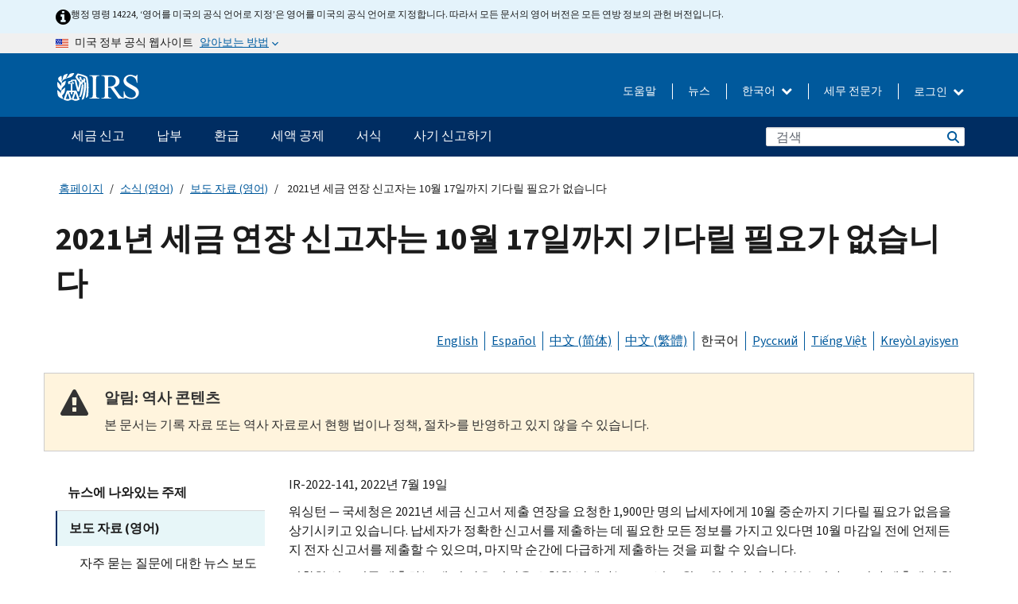

--- FILE ---
content_type: text/html; charset=UTF-8
request_url: https://www.irs.gov/ko/newsroom/2021-tax-extension-filers-dont-need-to-wait-until-october-17
body_size: 21252
content:
<!DOCTYPE html>
<html  lang="ko" dir="ltr" prefix="content: http://purl.org/rss/1.0/modules/content/  dc: http://purl.org/dc/terms/  foaf: http://xmlns.com/foaf/0.1/  og: http://ogp.me/ns#  rdfs: http://www.w3.org/2000/01/rdf-schema#  schema: http://schema.org/  sioc: http://rdfs.org/sioc/ns#  sioct: http://rdfs.org/sioc/types#  skos: http://www.w3.org/2004/02/skos/core#  xsd: http://www.w3.org/2001/XMLSchema# ">
  <head>
    <meta charset="utf-8" />
<meta name="description" content="IR-2022-141, 2022년 7월 19일 — The Internal Revenue Service is reminding the estimated 19 million taxpayers who requested an extension to file their 2021 tax return that they don’t have to wait until mid-October to file. If a taxpayer has all the necessary information to file an accurate return, they can file electronically at any time before the October deadline and avoid a last-minute rush to file." />
<meta name="abstract" content="IR-2022-141, 2022년 7월 19일 — The Internal Revenue Service is reminding the estimated 19 million taxpayers who requested an extension to file their 2021 tax return that they don’t have to wait until mid-October to file. If a taxpayer has all the necessary information to file an accurate return, they can file electronically at any time before the October deadline and avoid a last-minute rush to file." />
<meta name="robots" content="noindex, nofollow, noarchive, nosnippet, noimageindex, notranslate" />
<link rel="canonical" href="https://www.irs.gov/ko/newsroom/2021-tax-extension-filers-dont-need-to-wait-until-october-17" />
<meta name="rights" content="United States Internal Revenue Services" />
<meta property="og:image:url" content="https://www.irs.gov/pub/image/logo_small.jpg" />
<meta property="og:image:type" content="image/jpeg" />
<meta property="og:image:alt" content="IRS logo" />
<meta name="twitter:card" content="summary" />
<meta name="twitter:title" content="2021년 세금 연장 신고자는 10월 17일까지 기다릴 필요가 없습니다 | Internal Revenue Service" />
<meta name="twitter:description" content="IR-2022-141, 2022년 7월 19일 — The Internal Revenue Service is reminding the estimated 19 million taxpayers who requested an extension to file their 2021 tax return that they don’t have to wait until mid-October to file. If a taxpayer has all the necessary information to file an accurate return, they can file electronically at any time before the October deadline and avoid a last-minute rush to file." />
<meta name="twitter:image" content="https://www.irs.gov/pub/image/logo_small.jpg" />
<meta name="twitter:image:alt" content="IRS logo" />
<meta name="Generator" content="Drupal 10 (https://www.drupal.org)" />
<meta name="MobileOptimized" content="width" />
<meta name="HandheldFriendly" content="true" />
<meta name="viewport" content="width=device-width, initial-scale=1.0" />
<script type="application/ld+json">{
    "@context": "https://schema.org",
    "@graph": [
        {
            "name": "2021년 세금 연장 신고자는 10월 17일까지 기다릴 필요가 없습니다",
            "datePosted": "2022-08-22T06:55:38-0400"
        }
    ]
}</script>
<meta name="audience" content="NULL" />
<meta name="irsStandard-type" content="News Release" />
<meta name="uniqueID" content="112241" />
<meta name="isHistorical" content="yes" />
<meta name="historical-date" content="2023-07-20" />
<meta name="changed" content="1758899963" />
<meta name="topic" content="NULL" />
<meta name="guidance" content="NULL" />
<meta name="channel" content="NULL" />
<meta name="organization" content="NULL" />
<meta name="otID" content="NULL" />
<meta name="prod_SEID" content="dv0pb" />
<link rel="icon" href="/themes/custom/pup_base/favicon.ico" type="image/vnd.microsoft.icon" />
<link rel="alternate" hreflang="en" href="https://www.irs.gov/newsroom/2021-tax-extension-filers-dont-need-to-wait-until-october-17" />
<link rel="alternate" hreflang="es" href="https://www.irs.gov/es/newsroom/2021-tax-extension-filers-dont-need-to-wait-until-october-17" />
<link rel="alternate" hreflang="zh-hans" href="https://www.irs.gov/zh-hans/newsroom/2021-tax-extension-filers-dont-need-to-wait-until-october-17" />
<link rel="alternate" hreflang="zh-hant" href="https://www.irs.gov/zh-hant/newsroom/2021-tax-extension-filers-dont-need-to-wait-until-october-17" />
<link rel="alternate" hreflang="ko" href="https://www.irs.gov/ko/newsroom/2021-tax-extension-filers-dont-need-to-wait-until-october-17" />
<link rel="alternate" hreflang="ru" href="https://www.irs.gov/ru/newsroom/2021-tax-extension-filers-dont-need-to-wait-until-october-17" />
<link rel="alternate" hreflang="vi" href="https://www.irs.gov/vi/newsroom/2021-tax-extension-filers-dont-need-to-wait-until-october-17" />
<link rel="alternate" hreflang="ht" href="https://www.irs.gov/ht/newsroom/2021-tax-extension-filers-dont-need-to-wait-until-october-17" />
<script>window.a2a_config=window.a2a_config||{};a2a_config.callbacks=[];a2a_config.overlays=[];a2a_config.templates={};</script>

    <title>2021년 세금 연장 신고자는 10월 17일까지 기다릴 필요가 없습니다 | Internal Revenue Service</title>
    <link rel="stylesheet" media="all" href="/pub/css/css_HbV3MbI47vSh5Y5TB15d5BW0ZHcF9M9-GkLoHYkpgCc.css?delta=0&amp;language=ko&amp;theme=pup_irs&amp;include=[base64]" />
<link rel="stylesheet" media="all" href="/pub/css/css_yZKZQeQr-6FrHttDTNN7zbNgJyap3lvwbJyU-3QfwV8.css?delta=1&amp;language=ko&amp;theme=pup_irs&amp;include=[base64]" />
<link rel="stylesheet" media="print" href="/pub/css/css_xEYcgzIIMA7tFIeVzSOrKRPyoYDIuxzHyZ88T5D_SPY.css?delta=2&amp;language=ko&amp;theme=pup_irs&amp;include=[base64]" />
<link rel="stylesheet" media="all" href="/pub/css/css_EbWGjClhsStXbsvwOq9iT6yGxHCg86ApUzr4bYwsoHk.css?delta=3&amp;language=ko&amp;theme=pup_irs&amp;include=[base64]" />

    <script type="application/json" data-drupal-selector="drupal-settings-json">{"path":{"baseUrl":"\/","pathPrefix":"ko\/","currentPath":"node\/112241","currentPathIsAdmin":false,"isFront":false,"currentLanguage":"ko"},"pluralDelimiter":"\u0003","suppressDeprecationErrors":true,"gtag":{"tagId":"","consentMode":false,"otherIds":[],"events":[],"additionalConfigInfo":[]},"ajaxPageState":{"libraries":"[base64]","theme":"pup_irs","theme_token":null},"ajaxTrustedUrl":{"\/ko\/site-index-search":true},"gtm":{"tagId":null,"settings":{"data_layer":"dataLayer","include_environment":false},"tagIds":["GTM-KV978ZL"]},"dataLayer":{"defaultLang":"en","languages":{"en":{"id":"en","name":"English","direction":"ltr","weight":-10},"es":{"id":"es","name":"Spanish","direction":"ltr","weight":-9},"zh-hans":{"id":"zh-hans","name":"Chinese, Simplified","direction":"ltr","weight":-8},"zh-hant":{"id":"zh-hant","name":"Chinese, Traditional","direction":"ltr","weight":-7},"ko":{"id":"ko","name":"Korean","direction":"ltr","weight":-6},"ru":{"id":"ru","name":"Russian","direction":"ltr","weight":-5},"vi":{"id":"vi","name":"Vietnamese","direction":"ltr","weight":-4},"ht":{"id":"ht","name":"Haitian Creole","direction":"ltr","weight":-3}}},"data":{"extlink":{"extTarget":false,"extTargetAppendNewWindowLabel":"(opens in a new window)","extTargetNoOverride":false,"extNofollow":false,"extTitleNoOverride":false,"extNoreferrer":false,"extFollowNoOverride":false,"extClass":"ext","extLabel":"(link is external)","extImgClass":true,"extSubdomains":true,"extExclude":"","extInclude":"","extCssExclude":".paragraph--type--social-media-footer, .btn-primary, .btn-secondary","extCssInclude":"","extCssExplicit":"","extAlert":false,"extAlertText":"This link will take you to an external web site. We are not responsible for their content.","extHideIcons":false,"mailtoClass":"mailto","telClass":"","mailtoLabel":"(link sends email)","telLabel":"(link is a phone number)","extUseFontAwesome":true,"extIconPlacement":"append","extPreventOrphan":false,"extFaLinkClasses":"fa fa-external-link fa-external-link-alt","extFaMailtoClasses":"fa fa-envelope-o","extAdditionalLinkClasses":"","extAdditionalMailtoClasses":"","extAdditionalTelClasses":"","extFaTelClasses":"fa fa-phone","whitelistedDomains":[],"extExcludeNoreferrer":""}},"bootstrap":{"forms_has_error_value_toggle":1,"modal_animation":1,"modal_backdrop":"true","modal_focus_input":1,"modal_keyboard":1,"modal_select_text":1,"modal_show":1,"modal_size":"","popover_enabled":1,"popover_animation":1,"popover_auto_close":1,"popover_container":"body","popover_content":"","popover_delay":"0","popover_html":0,"popover_placement":"right","popover_selector":"","popover_title":"","popover_trigger":"click","tooltip_enabled":1,"tooltip_animation":1,"tooltip_container":"body","tooltip_delay":"0","tooltip_html":0,"tooltip_placement":"auto left","tooltip_selector":"","tooltip_trigger":"hover"},"accordion_menus":{"accordion_closed":{"main_mobile":"main_mobile"}},"chosen":{"selector":"select:not(:hidden,[id*=\u0027edit-state\u0027],[id^=\u0022views-form-user-admin-people-page\u0022] #edit-action)","minimum_single":25,"minimum_multiple":20,"minimum_width":200,"use_relative_width":false,"options":{"disable_search":false,"disable_search_threshold":0,"allow_single_deselect":false,"add_helper_buttons":false,"search_contains":true,"placeholder_text_multiple":"Choose some option","placeholder_text_single":"Choose an option","no_results_text":"No results match","max_shown_results":null,"inherit_select_classes":true}},"search_api_autocomplete":{"pup_site_index_search":{"delay":600,"auto_submit":true,"min_length":3}},"ajax":[],"user":{"uid":0,"permissionsHash":"a8bc380c6e4e686aded8ae0b2ef5e6ad03a865beea587aa9d6f35a3ea33ac02a"}}</script>
<script src="/pub/js/js_SvGSEFYsOpQP3gNDbKkK7uDwPRO6RaaM0kKXI3eIPv4.js?scope=header&amp;delta=0&amp;language=ko&amp;theme=pup_irs&amp;include=[base64]"></script>
<script src="/modules/contrib/google_tag/js/gtag.js?t8wt2x"></script>
<script src="/modules/contrib/google_tag/js/gtm.js?t8wt2x"></script>

  </head>
  <body class="path-node page-node-type-pup-article has-glyphicons lang-ko">
    <a href="#main-content" class="visually-hidden focusable skip-link">
      Skip to main content
    </a>
    <noscript><iframe src="https://www.googletagmanager.com/ns.html?id=GTM-KV978ZL"
                  height="0" width="0" style="display:none;visibility:hidden"></iframe></noscript>

    <div id='mobile-clickable-overlay' class='mobile-menu-overlay'></div>
      <div class="dialog-off-canvas-main-canvas" data-off-canvas-main-canvas>
    


<header id="navbar" role="banner">

  
  
          
    
    
          <div class="pup-header_official">
        <div class="container header-official-message">
          <div class="inline-official">
              <div class="region region-header-official">
    

 

<section id="block-pup-irs-eo14224englishlanguagealert" data-block-plugin-id="block_content:09a643af-7ed5-47ba-bacc-af9fb6e1da0f" class="block block-block-content block-block-content09a643af-7ed5-47ba-bacc-af9fb6e1da0f clearfix">
  
    

      
            <div class="field field--name-body field--type-text-with-summary field--label-hidden field--item"><!-- BEGIN: Full-width Blue Alert Banner without Left Accent -->
<div class="blue-alert-wrap">
  <div class="blue-alert-bg" aria-hidden="true"></div>

  <div class="blue-alert">
    <i class="fa fa-info-circle" aria-hidden="true" style="font-size: 22px; color: black;"></i>
    <div class="blue-alert__text">
행정 명령 14224, ‘영어를 미국의 공식 언어로 지정’은 영어를 미국의 공식 언어로 지정합니다. 따라서 모든 문서의 영어 버전은 모든 연방 정보의 관헌 버전입니다.
    </div>
  </div>
</div>

<style>
/* Wrapper */
.blue-alert-wrap {
  position: relative;
  isolation: isolate;
}

/* Full-width light blue background (no accent stripe) */
.blue-alert-bg {
  position: absolute;
  top: 0;
  left: 50%;
  transform: translateX(-50%);
  width: 100vw;
  height: 100%;
  background-color: #e4f3fb; /* uniform light blue */
  pointer-events: none;
  z-index: -1;
}

/* Content container */
.blue-alert {
  max-width: 1440px;
  margin: 0 auto;
  padding: 10px 20px;
  display: flex;
  align-items: flex-start;
  gap: 12px;
  flex-wrap: wrap;
  text-align: left;

  font-family: "Source Sans Pro", Arial, sans-serif;
  font-size: 12px;
  line-height: 16px;
  color: #1b1b1b;
  background: transparent;
}

/* Text */
.blue-alert__text {
  flex: 1;
  white-space: normal;
  word-break: break-word;
}

@media (max-width: 640px) {
  .blue-alert {
    max-width: 390px;
    font-size: 12px;
    line-height: 16px;
    padding-top: 8px;
    padding-bottom: 8px;
    padding-left: 14px;   /* will not be overridden */
    padding-right: 20px;  /* will not be overridden */
  }
    .blue-alert__text {
    flex: 1;
    white-space: normal;
    word-break: break-word;
    }
}

/* override LEFT padding on desktop only */
@media (min-width: 641px) {
  .blue-alert {
    padding-left: 0 !important;
  }
}
</style>
<!-- END -->
</div>
      
  </section>

<section class="usa-banner" aria-label="미국 정부 공식 웹사이트">
  <header class="usa-banner__header">
    <div class="us-flag">
      <img class="usa-banner__flag" src="/themes/custom/pup_base/images/us_flag_small.png" alt="" aria-hidden="true">
    </div>
    <div class="official-text" aria-hidden="true">
      <p class="usa-banner__header-text">미국 정부 공식 웹사이트</p>
      <p class="usa-banner__header-action">알아보는 방법</p>
    </div>
    <button class="usa-banner__button" aria-expanded="false" aria-controls="gov-info"><span>알아보는 방법</span></button>
  </header>
  <div id="gov-info" class="usa-banner__content" hidden>
    <div class="row">
      <div class="usa-banner__guidance col-12 col-sm-6">
        <img class="usa-banner__icon" src="/themes/custom/pup_base/images/icon-dot-gov.svg" alt="" aria-hidden="true">
        <div class="usa-media-block__body">
          <p><strong>
          공식 웹사이트는 .gov를 사용합니다
          </strong></p><p>
          <strong>.gov</strong> 웹사이트는 미국의 공식 정부 기관 소속입니다.
          </p>
        </div>
      </div>
      <div class="usa-banner__guidance col-12 col-sm-6">
        <img class="usa-banner__icon" src="/themes/custom/pup_base/images/icon-https.svg" alt="" aria-hidden="true">
        <div class="usa-banner__body">
          <p><strong>안전한 .gov 웹사이트는 HTTPS를 사용합니다</strong></p>
            <p>
            <strong>자물쇠</strong>
            (<img class="usa-banner__sm-icon" src="/themes/custom/pup_base/images/lock.svg" title="자물쇠" alt="잠긴 자물쇠 아이콘">)
            또는 <strong>https://</strong> 는 안전하게 .gov 웹사이트에 접속했다는 뜻입니다. 오직 공식, 보안 웹사이트 상에서만 민감한 정보를 공유하십시오.
            </p>
        </div>
      </div>
    </div>
  </div>
</section>
  </div>

          </div>
        </div>
      </div>
    
    <div class="pup-header-main">
      <div class="container">
        <div class="row pup-header-main__content">
          
                                        
                                        <div class="col-xs-2 col-md-1 no-gutter pup-header-content-lt">
                    <div class="region region-header-left">
                <a class="logo navbar-btn pull-left" href="/ko" title="집" rel="home">
            <img src="/themes/custom/pup_base/IRS-Logo.svg" alt="집" />
            <img class="print-logo" src="/themes/custom/pup_irs/images/logo-print.svg" alt="집" aria-hidden="true" />
        </a>
            
  </div>

                </div>
              
              
              <div class="col-md-11 hidden-xs hidden-sm pup-header-content-rt">
                  <div class="region region-header-right">
    
<div class="language-switcher-language-url block block-language block-language-blocklanguage-interface clearfix" id="block-languageswitcher" data-block-plugin-id="language_block:language_interface">
  
    
  
        <div class="dropdown pup-switch-hidden">
    <button class="btn btn-default dropdown-toggle languageSwitcher" type="button" id="languageSwitcher" data-toggle="dropdown" aria-expanded="false">
      한국어
      <i class="fa fa-chevron-down"></i>
    </button>
    <ul class="dropdown-menu" data-block="languageswitcher"><li hreflang="en" data-drupal-link-system-path="node/112241" class="en"><a href="/newsroom/2021-tax-extension-filers-dont-need-to-wait-until-october-17" class="language-link" lang="en" hreflang="en" data-drupal-link-system-path="node/112241">English</a></li><li hreflang="es" data-drupal-link-system-path="node/112241" class="es"><a href="/es/newsroom/2021-tax-extension-filers-dont-need-to-wait-until-october-17" class="language-link" lang="es" hreflang="es" data-drupal-link-system-path="node/112241">Español</a></li><li hreflang="zh-hans" data-drupal-link-system-path="node/112241" class="zh-hans"><a href="/zh-hans/newsroom/2021-tax-extension-filers-dont-need-to-wait-until-october-17" class="language-link" lang="zh-hans" hreflang="zh-hans" data-drupal-link-system-path="node/112241">中文 (简体)</a></li><li hreflang="zh-hant" data-drupal-link-system-path="node/112241" class="zh-hant"><a href="/zh-hant/newsroom/2021-tax-extension-filers-dont-need-to-wait-until-october-17" class="language-link" lang="zh-hant" hreflang="zh-hant" data-drupal-link-system-path="node/112241">中文 (繁體)</a></li><li hreflang="ru" data-drupal-link-system-path="node/112241" class="ru"><a href="/ru/newsroom/2021-tax-extension-filers-dont-need-to-wait-until-october-17" class="language-link" lang="ru" hreflang="ru" data-drupal-link-system-path="node/112241">Русский</a></li><li hreflang="vi" data-drupal-link-system-path="node/112241" class="vi"><a href="/vi/newsroom/2021-tax-extension-filers-dont-need-to-wait-until-october-17" class="language-link" lang="vi" hreflang="vi" data-drupal-link-system-path="node/112241">Tiếng Việt</a></li><li hreflang="ht" data-drupal-link-system-path="node/112241" class="ht"><a href="/ht/newsroom/2021-tax-extension-filers-dont-need-to-wait-until-october-17" class="language-link" lang="ht" hreflang="ht" data-drupal-link-system-path="node/112241">Kreyòl ayisyen</a></li></ul>
    </div>

    </div>

<nav role="navigation" aria-labelledby="block-pup-irs-informationmenu-2-menu" id="block-pup-irs-informationmenu-2" data-block-plugin-id="system_menu_block:pup-info-menu" class="pup-nav-ko">
            
  <h2 class="visually-hidden" id="block-pup-irs-informationmenu-2-menu">Information Menu</h2>
  

                  <ul data-block="pup_irs_informationmenu_2" class="menu menu--pup-info-menu nav">
                      <li class="first">
                                                          <a href="/ko/help/let-us-help-you" title="도움말" data-drupal-link-system-path="node/16916">도움말</a>
                        </li>
                      <li>
                                                          <a href="/ko/newsroom" title="뉴스" data-drupal-link-system-path="node/19646">뉴스</a>
                        </li>
                      <li>
                                                          <a href="/ko/tax-professionals" data-drupal-link-system-path="node/11">세무 전문가</a>
                        </li>
                      <li class="expanded dropdown last">
                                                                                            <span class="navbar-text dropdown-toggle" data-toggle="dropdown">로그인 <span class="caret"></span></span>
                                <ul data-block="pup_irs_informationmenu_2" class="dropdown-menu">
                      <li class="first">
                                                          <a href="https://sa.www4.irs.gov/ola//ko" class="btn btn-primary">개인</a>
                        </li>
                      <li>
                                                          <a href="https://sa.www4.irs.gov/bola//ko" class="btn btn-primary">사업체</a>
                        </li>
                      <li>
                                                          <a href="https://sa.www4.irs.gov/taxpro//ko" class="btn btn-primary">세무 전문가</a>
                        </li>
                      <li>
                  
            <div class="field field--name-body field--type-text-with-summary field--label-hidden field--item"><h2>IRS 계정으로 세금 정보에 접근하세요</h2>

<ul class="signin-content-checkmarks">
	<li>환급</li>
	<li>납부</li>
	<li>세금 기록</li>
</ul>
</div>
      
              </li>
                      <li class="last">
                                                          <a href="/ko/your-account" class="btn btn-primary" data-drupal-link-system-path="node/126776">계정 만들기</a>
                        </li>
        </ul>
      
                        </li>
        </ul>
      

  </nav>

  </div>

              </div>
              
                            <div class="col-xs-10 hidden-md hidden-lg no-gutter">
                <ul class="pup-header-mobile-menu pull-right">
                  <li>
                    <button type="button" id="pup-mobile-navbar-searchBtn" class="btn btn-link pup-header-mobile-menu__searchBtn" data-target="#navbar-collapse" aria-expanded="false" aria-controls="navbar-collapse">
                      검색
                    </button>
                  </li>
                                      <li id="pup-mobile-navbar-infoBtn" class="pup-header-mobile-menu__infoBtn" data-close-text="닫기">
                        <div class="region region-help-menu-mobile">
                <ul data-block="helpmenumobile" class="menu menu--help-menu-mobile nav">
                      <li class="expanded dropdown first last">
                                                                                            <span class="navbar-text dropdown-toggle" data-toggle="dropdown">로그인 <span class="caret"></span></span>
                                <ul data-block="helpmenumobile" class="dropdown-menu">
                      <li class="first">
                                                          <a href="https://sa.www4.irs.gov/ola//ko" class="btn btn-primary">개인</a>
                        </li>
                      <li>
                                                          <a href="https://sa.www4.irs.gov/bola//ko" class="btn btn-primary">사업체</a>
                        </li>
                      <li>
                                                          <a href="https://sa.www4.irs.gov/taxpro//ko" class="btn btn-primary">세무 전문가</a>
                        </li>
                      <li>
                  
            <div class="field field--name-body field--type-text-with-summary field--label-hidden field--item"><h2>IRS 계정으로 세금 정보에 접근하세요</h2>

<ul class="signin-content-checkmarks">
	<li>환급</li>
	<li>납부</li>
	<li>세금 기록</li>
</ul>
</div>
      
              </li>
                      <li class="last">
                                                          <a href="/ko/your-account" class="btn btn-primary" data-drupal-link-system-path="node/126776">계정 만들기</a>
                        </li>
        </ul>
      
                        </li>
        </ul>
      


  </div>

                    </li>
                                    <li>
                    <button type="button" id="pup-mobile-navbar-menuBtn" class="btn btn-link pup-header-mobile-menu__menuBtn mobile-menu-icon" data-target="#pup-header-nav-collapse">
                      메뉴
                    </button>
                  </li>
                </ul>
              </div>
          

        </div>       </div>
              <div id="navbar-collapse" class="collapse hidden-md hidden-lg">
            <div class="region region-search-form-collapsible">
      <div class="pup-site-header-search-block pup-search-box-hidden">
            <div class="pup-site-header-search-block__searchfield">
        
<form data-block="exposedformpup_site_index_searchsite_search_srt_relevance_4" action="/ko/site-index-search" method="get" id="views-exposed-form-pup-site-index-search-site-search-srt-relevance" accept-charset="UTF-8" novalidate>
  <div  class="form--inline form-inline clearfix">
  








<div class="form-item form-group js-form-item form-type-search-api-autocomplete js-form-type-search-api-autocomplete form-item-search js-form-item-search form-autocomplete">


    
    
            <label for="search-main-mobile" class="control-label">Search</label>
    
    <div class="input-group"><input placeholder="검색" aria-label="검색" data-drupal-selector="edit-search" data-search-api-autocomplete-search="pup_site_index_search" class="form-autocomplete form-text form-control" data-autocomplete-path="/ko/search_api_autocomplete/pup_site_index_search?display=site_search_srt_relevance&amp;&amp;filter=search" type="text" id="search-main-mobile" name="search" value="" size="30" maxlength="128"/><span class="input-group-addon"><span class="icon glyphicon glyphicon-refresh ajax-progress ajax-progress-throbber" aria-hidden="true"></span></span></div>

    

</div>









<div class="form-item form-group js-form-item form-type-select js-form-type-select form-item-field-pup-historical-1 js-form-item-field-pup-historical-1">


    
    
            <label for="edit-field-pup-historical-1" class="control-label">Include Historical Content</label>
    
    <div class="select-style select-wrapper">
  <select data-drupal-selector="edit-field-pup-historical-1" class="form-select form-control" id="edit-field-pup-historical-1" name="field_pup_historical_1"><option value="All">- 어떤 -</option><option value="1" selected="selected">No</option></select>
</div>

    

</div>









<div class="form-item form-group js-form-item form-type-select js-form-type-select form-item-field-pup-historical js-form-item-field-pup-historical">


    
    
            <label for="edit-field-pup-historical" class="control-label">Include Historical Content</label>
    
    <div class="select-style select-wrapper">
  <select data-drupal-selector="edit-field-pup-historical" class="form-select form-control" id="edit-field-pup-historical" name="field_pup_historical"><option value="All">- 어떤 -</option><option value="1" selected="selected">No</option></select>
</div>

    

</div>
<div data-drupal-selector="edit-actions" class="form-actions form-group js-form-wrapper form-wrapper" id="edit-actions"><button title="검색" data-drupal-selector="edit-submit-pup-site-index-search" class="button js-form-submit form-submit btn-primary btn icon-before" type="submit" id="edit-submit-pup-site-index-search" value="검색"><span class="icon glyphicon glyphicon-search" aria-hidden="true"></span>
검색</button></div>

</div>

</form>
      </div>
      </div>

  </div>

        </div>
          </div> 
          <div class="header-nav hidden-xs hidden-sm">
          <div class="container-fluid">
              <div class="region region-site-navigation">
    <nav role="navigation" aria-labelledby="block-mainnavigationmobile-2-menu" id="block-mainnavigationmobile-2" data-block-plugin-id="system_menu_block:main_mobile">
            
  <h2 class="visually-hidden" id="block-mainnavigationmobile-2-menu">메인 네비게이션 바</h2>
  

        


              <a id="stickyNavLogo" class="logo navbar-btn pull-left" href="/ko" title="Home" rel="home">
        <img src="/themes/custom/pup_base/IRS-Logo.svg" alt="Home">
      </a>
      <ul data-block="mainnavigationmobile_2" class="menu nav" id="accessible-megamenu-navigation">
                                                                      <li class="expanded megamenu-top-nav-item dropdown">	
          <a href="/ko/filing" aria-controls="accessible-megamenu-segeum-singo-submenu" aria-expanded="false" aria-label="세금 신고 menu has additional options. Use the spacebar to open the 세금 신고 sub menu or enter to navigate to the 세금 신고 page." role="application" id="accessible-megamenu-nav-item-0">세금 신고</a>
                                  <ul data-block="mainnavigationmobile_2" class="menu dropdown-menu" id="accessible-megamenu-segeum-singo-submenu" aria-expanded="false" aria-hidden="true" aria-labelledby="accessible-megamenu-nav-item-0" role="region">
       <div class="mega-menu-container">
                                                                                            <li><a href="/ko/filing" class="mobile-only-text" id="accessible-megamenu-segeum-singo-submenu-0" data-drupal-link-system-path="node/19656">개요</a>
                          </li>
                                                                                      <div class="mega-menu-column">
                                                                  <li><span class="mega-menu-column-header" id="accessible-megamenu-segeum-singo-submenu-1">정보</span>
                          </li>
                                                                                          <li><a href="/ko/individual-tax-filing" id="accessible-megamenu-segeum-singo-submenu-2" data-drupal-link-system-path="node/142191">개인</a>
                          </li>
                                                                                          <li><a href="/ko/businesses" id="accessible-megamenu-segeum-singo-submenu-3" data-drupal-link-system-path="node/18976">사업체 및 자영업자</a>
                          </li>
                                                                                          <li><a href="/ko/charities-and-nonprofits" id="accessible-megamenu-segeum-singo-submenu-4" data-drupal-link-system-path="node/58461">자선 및 비영리 단체</a>
                          </li>
                                                                                          <li><a href="/ko/individuals/international-taxpayers" id="accessible-megamenu-segeum-singo-submenu-5" data-drupal-link-system-path="node/19696">국제 납세자</a>
                          </li>
                                                                                          <li><a href="/ko/retirement-plans" id="accessible-megamenu-segeum-singo-submenu-6" data-drupal-link-system-path="node/19741">은퇴</a>
                          </li>
                                                                                          <li><a href="/ko/government-entities" id="accessible-megamenu-segeum-singo-submenu-7" data-drupal-link-system-path="node/19586">정부 및 면세 채권</a>
                          </li>
                                                                                          <li><a href="/ko/government-entities/indian-tribal-governments" id="accessible-megamenu-segeum-singo-submenu-8" data-drupal-link-system-path="node/19601">인디언 부족 정부</a>
                          </li>
                                                                </div>
                                                  <div class="mega-menu-column">
                                                                  <li><span class="mega-menu-column-header" id="accessible-megamenu-segeum-singo-submenu-9">개인을 위한 서류 제출</span>
                          </li>
                                                                                          <li><a href="/ko/filing/individuals/how-to-file" id="accessible-megamenu-segeum-singo-submenu-10" data-drupal-link-system-path="node/22856">제출 방법</a>
                          </li>
                                                                                          <li><a href="/ko/filing/individuals/when-to-file" id="accessible-megamenu-segeum-singo-submenu-11" data-drupal-link-system-path="node/22726">제출 기간</a>
                          </li>
                                                                                          <li><a href="/ko/filing/where-to-file-tax-returns-addresses-listed-by-return-type" id="accessible-megamenu-segeum-singo-submenu-12" data-drupal-link-system-path="node/2442">제출 장소</a>
                          </li>
                                                                                          <li><a href="/ko/filing/individuals/update-my-information" id="accessible-megamenu-segeum-singo-submenu-13" data-drupal-link-system-path="node/22861">귀하의 정보 업데이트</a>
                          </li>
                                                                </div>
                                                  <div class="mega-menu-column">
                                                                  <li><span class="mega-menu-column-header" id="accessible-megamenu-segeum-singo-submenu-14">인기 검색</span>
                          </li>
                                                                                          <li><a href="/ko/individuals/get-transcript" id="accessible-megamenu-segeum-singo-submenu-15" data-drupal-link-system-path="node/136676">세무 기록 (사본)</a>
                          </li>
                                                                                          <li><a href="/ko/businesses/small-businesses-self-employed/get-an-employer-identification-number" id="accessible-megamenu-segeum-singo-submenu-16" data-drupal-link-system-path="node/17153">고용주 식별 번호 (EIN)</a>
                          </li>
                                                                                          <li><a href="/ko/filing/file-an-amended-return" id="accessible-megamenu-segeum-singo-submenu-17" data-drupal-link-system-path="node/128551">수정된 신고서</a>
                          </li>
                                                                                          <li><a href="/ko/identity-theft-fraud-scams/get-an-identity-protection-pin" id="accessible-megamenu-segeum-singo-submenu-18" data-drupal-link-system-path="node/16696">신원 보호 PIN (IP PIN)</a>
                          </li>
                      </div>
    
                </div>
        </ul>
      
            </li>
                                                                    <li class="expanded megamenu-top-nav-item dropdown">	
          <a href="/ko/payments" aria-controls="accessible-megamenu-nabbu-submenu" aria-expanded="false" aria-label="납부 menu has additional options. Use the spacebar to open the 납부 sub menu or enter to navigate to the 납부 page." role="application" id="accessible-megamenu-nav-item-1">납부</a>
                                  <ul data-block="mainnavigationmobile_2" class="menu dropdown-menu" id="accessible-megamenu-nabbu-submenu" aria-expanded="false" aria-hidden="true" aria-labelledby="accessible-megamenu-nav-item-1" role="region">
       <div class="mega-menu-container">
                                                                                            <li><a href="/ko/payments" class="mobile-only-text" id="accessible-megamenu-nabbu-submenu-0" data-drupal-link-system-path="node/19551">개요</a>
                          </li>
                                                                                      <div class="mega-menu-column">
                                                                  <li><span class="mega-menu-column-header" id="accessible-megamenu-nabbu-submenu-1">납부 방법</span>
                          </li>
                                                                                          <li><a href="/ko/payments/direct-pay-with-bank-account" id="accessible-megamenu-nabbu-submenu-2" data-drupal-link-system-path="node/10224">은행 계좌(자동 이체)</a>
                          </li>
                                                                                          <li><a href="/ko/payments/online-payment-agreement-application" id="accessible-megamenu-nabbu-submenu-3" data-drupal-link-system-path="node/16716">납부 계획 (분할 납부 합의)</a>
                          </li>
                                                                                          <li><a href="/ko/payments/eftps-the-electronic-federal-tax-payment-system" id="accessible-megamenu-nabbu-submenu-4" data-drupal-link-system-path="node/15488">전자식 연방 세금 납부 시스템 (EFTPS)</a>
                          </li>
                                                                </div>
                                                  <div class="mega-menu-column">
                                                                  <li><span class="mega-menu-column-header" id="accessible-megamenu-nabbu-submenu-5">인기 검색</span>
                          </li>
                                                                                          <li><a href="/ko/your-account" id="accessible-megamenu-nabbu-submenu-6" data-drupal-link-system-path="node/126776">귀하의 온라인 계정</a>
                          </li>
                                                                                          <li><a href="/ko/individuals/tax-withholding-estimator" id="accessible-megamenu-nabbu-submenu-7" data-drupal-link-system-path="node/107181">IRS 세금 원천징수 추정기</a>
                          </li>
                                                                                          <li><a href="/ko/businesses/small-businesses-self-employed/estimated-taxes" id="accessible-megamenu-nabbu-submenu-8" data-drupal-link-system-path="node/17135">추정세</a>
                          </li>
                                                                                          <li><a href="/ko/payments/penalties" id="accessible-megamenu-nabbu-submenu-9" data-drupal-link-system-path="node/91826">과태료</a>
                          </li>
                      </div>
    
                </div>
        </ul>
      
            </li>
                                                                    <li class="expanded megamenu-top-nav-item dropdown">	
          <a href="/ko/refunds" aria-controls="accessible-megamenu-hwangeub-submenu" aria-expanded="false" aria-label="환급 menu has additional options. Use the spacebar to open the 환급 sub menu or enter to navigate to the 환급 page." role="application" id="accessible-megamenu-nav-item-2">환급</a>
                                  <ul data-block="mainnavigationmobile_2" class="menu dropdown-menu" id="accessible-megamenu-hwangeub-submenu" aria-expanded="false" aria-hidden="true" aria-labelledby="accessible-megamenu-nav-item-2" role="region">
       <div class="mega-menu-container">
                                                                                            <li><a href="/ko/refunds" class="mobile-only-text" id="accessible-megamenu-hwangeub-submenu-0" data-drupal-link-system-path="node/130131">개요</a>
                          </li>
                                                                          <div class="mega-menu-column no-header-extra-padding">
                                                                  <li><a href="/ko/wheres-my-refund" class="mega-menu-column-header" id="accessible-megamenu-hwangeub-submenu-1" data-drupal-link-system-path="node/19556">내 환급금은 어디 있나요?</a>
                          </li>
                                                                                          <li><a href="/ko/refunds/get-your-refund-faster-tell-irs-to-direct-deposit-your-refund-to-one-two-or-three-accounts" id="accessible-megamenu-hwangeub-submenu-2" data-drupal-link-system-path="node/10971">자동 이체</a>
                          </li>
                                                                                          <li><a href="/ko/filing/wheres-my-amended-return" id="accessible-megamenu-hwangeub-submenu-3" data-drupal-link-system-path="node/17175">내 수정된 신고서가 어디에 있습니까?</a>
                          </li>
                      </div>
    
                </div>
        </ul>
      
            </li>
                                                                    <li class="expanded megamenu-top-nav-item dropdown">	
          <a href="/ko/credits-and-deductions" aria-controls="accessible-megamenu-seaeg-gongje-submenu" aria-expanded="false" aria-label="세액 공제 menu has additional options. Use the spacebar to open the 세액 공제 sub menu or enter to navigate to the 세액 공제 page." role="application" id="accessible-megamenu-nav-item-3">세액 공제</a>
                                  <ul data-block="mainnavigationmobile_2" class="menu dropdown-menu" id="accessible-megamenu-seaeg-gongje-submenu" aria-expanded="false" aria-hidden="true" aria-labelledby="accessible-megamenu-nav-item-3" role="region">
       <div class="mega-menu-container">
                                                                                            <li><a href="/ko/credits-and-deductions" class="mobile-only-text" id="accessible-megamenu-seaeg-gongje-submenu-0" data-drupal-link-system-path="node/80206">개요</a>
                          </li>
                                                                                      <div class="mega-menu-column">
                                                                  <li><span class="mega-menu-column-header" id="accessible-megamenu-seaeg-gongje-submenu-1">정보</span>
                          </li>
                                                                                          <li><a href="/ko/credits-and-deductions-for-individuals" title="귀하 및 귀하의 가족" id="accessible-megamenu-seaeg-gongje-submenu-2" data-drupal-link-system-path="node/5">개인</a>
                          </li>
              <li class="mega-menu-helper-text">
          <span class="desktop-only-text">
            귀하 및 귀하의 가족
          </span>
        </li>
                                                                                          <li><a href="/ko/credits-deductions/businesses" title="표준 마일리지 및 기타 정보" id="accessible-megamenu-seaeg-gongje-submenu-3" data-drupal-link-system-path="node/19941">사업체 및 자영업자</a>
                          </li>
              <li class="mega-menu-helper-text">
          <span class="desktop-only-text">
            표준 마일리지 및 기타 정보
          </span>
        </li>
                                                                </div>
                                                  <div class="mega-menu-column">
                                                                  <li><span class="mega-menu-column-header" id="accessible-megamenu-seaeg-gongje-submenu-4">인기 검색</span>
                          </li>
                                                                                          <li><a href="/ko/credits-deductions/individuals/earned-income-tax-credit-eitc" id="accessible-megamenu-seaeg-gongje-submenu-5" data-drupal-link-system-path="node/18966">근로 소득 세액 공제 (EITC)</a>
                          </li>
                                                                                          <li><a href="/ko/credits-deductions/individuals/child-tax-credit" id="accessible-megamenu-seaeg-gongje-submenu-6" data-drupal-link-system-path="node/771">자녀 세액공제</a>
                          </li>
                                                                                          <li><a href="/ko/credits-deductions/clean-vehicle-and-energy-credits" id="accessible-megamenu-seaeg-gongje-submenu-7" data-drupal-link-system-path="node/126641">청정 차량 및 에너지 세액공제</a>
                          </li>
                                                                                          <li><a href="/ko/help/ita/how-much-is-my-standard-deduction" id="accessible-megamenu-seaeg-gongje-submenu-8" data-drupal-link-system-path="node/5229">표준 공제</a>
                          </li>
                                                                                          <li><a href="/ko/retirement-plans" id="accessible-megamenu-seaeg-gongje-submenu-9" data-drupal-link-system-path="node/19741">퇴직 계획</a>
                          </li>
                      </div>
    
                </div>
        </ul>
      
            </li>
                                                                    <li class="expanded megamenu-top-nav-item dropdown">	
          <a href="/ko/forms-instructions" aria-controls="accessible-megamenu-seosig-submenu" aria-expanded="false" aria-label="서식 menu has additional options. Use the spacebar to open the 서식 sub menu or enter to navigate to the 서식 page." role="application" id="accessible-megamenu-nav-item-4">서식</a>
                                  <ul data-block="mainnavigationmobile_2" class="menu dropdown-menu" id="accessible-megamenu-seosig-submenu" aria-expanded="false" aria-hidden="true" aria-labelledby="accessible-megamenu-nav-item-4" role="region">
       <div class="mega-menu-container">
                                                                                            <li><a href="/ko/forms-instructions" class="mobile-only-text" id="accessible-megamenu-seosig-submenu-0" data-drupal-link-system-path="node/6">개요</a>
                          </li>
                                                                                      <div class="mega-menu-column">
                                                                  <li><span class="mega-menu-column-header" id="accessible-megamenu-seosig-submenu-1">양식 및 작성 지침</span>
                          </li>
                                                                                          <li><a href="/ko/forms-pubs/about-form-1040" title="개인 소득세 신고서" id="accessible-megamenu-seosig-submenu-2" data-drupal-link-system-path="node/16022">양식 1040</a>
                          </li>
              <li class="mega-menu-helper-text">
          <span class="desktop-only-text">
            개인 소득세 신고서
          </span>
        </li>
                                                                                          <li><a href="/ko/node/100166" title="양식 1040 작성 안내" id="accessible-megamenu-seosig-submenu-3" data-drupal-link-system-path="node/100166">양식 1040 지침</a>
                          </li>
              <li class="mega-menu-helper-text">
          <span class="desktop-only-text">
            양식 1040 작성 안내
          </span>
        </li>
                                                                                          <li><a href="/ko/forms-pubs/about-form-w-9" title="납세자 식별 번호(TIN) 및 증명 신청서" id="accessible-megamenu-seosig-submenu-4" data-drupal-link-system-path="node/15825">양식 W-9</a>
                          </li>
              <li class="mega-menu-helper-text">
          <span class="desktop-only-text">
            납세자 식별 번호(TIN) 및 증명 신청서
          </span>
        </li>
                                                                                          <li><a href="/ko/forms-pubs/about-form-4506-t" title="세금 신고서 사본 신청서" id="accessible-megamenu-seosig-submenu-5" data-drupal-link-system-path="node/10554">양식 4506-T</a>
                          </li>
              <li class="mega-menu-helper-text">
          <span class="desktop-only-text">
            세금 신고서 사본 신청서
          </span>
        </li>
                                                                </div>
                                      <div class="mega-menu-column extra-padding">
                                                                  <li><a href="/ko/forms-pubs/about-form-w-4" class="mega-menu-column-header" title="종업원의 원천 징수 허용액 증명" id="accessible-megamenu-seosig-submenu-6" data-drupal-link-system-path="node/15498">양식 W-4 </a>
                          </li>
              <li class="mega-menu-helper-text">
          <span class="desktop-only-text">
            종업원의 원천 징수 허용액 증명
          </span>
        </li>
                                                                                          <li><a href="/ko/forms-pubs/about-form-941" title="고용주의 분기별 연방세 보고서" id="accessible-megamenu-seosig-submenu-7" data-drupal-link-system-path="node/53446">양식 941</a>
                          </li>
              <li class="mega-menu-helper-text">
          <span class="desktop-only-text">
            고용주의 분기별 연방세 보고서
          </span>
        </li>
                                                                                          <li><a href="/ko/forms-pubs/about-form-w-2" title="임금 및 세금 내역서" id="accessible-megamenu-seosig-submenu-8" data-drupal-link-system-path="node/5737">양식 W-2</a>
                          </li>
              <li class="mega-menu-helper-text">
          <span class="desktop-only-text">
            임금 및 세금 내역서
          </span>
        </li>
                                                                                          <li><a href="/ko/forms-pubs/about-form-9465" title="분할 납부 합의 신청" id="accessible-megamenu-seosig-submenu-9" data-drupal-link-system-path="node/15532">양식 9465</a>
                          </li>
              <li class="mega-menu-helper-text">
          <span class="desktop-only-text">
            분할 납부 합의 신청
          </span>
        </li>
                                                                </div>
                                                  <div class="mega-menu-column">
                                                                  <li><span class="mega-menu-column-header" id="accessible-megamenu-seosig-submenu-10">세금 전문가 인기 검색</span>
                          </li>
                                                                                          <li><a href="/ko/forms-pubs/about-form-1040x" title="수정된 개인 소득세 신고서" id="accessible-megamenu-seosig-submenu-11" data-drupal-link-system-path="node/19996">양식 1040-X</a>
                          </li>
              <li class="mega-menu-helper-text">
          <span class="desktop-only-text">
            수정된 개인 소득세 신고서
          </span>
        </li>
                                                                                          <li><a href="/ko/forms-pubs/about-form-2848" title="위임장" id="accessible-megamenu-seosig-submenu-12" data-drupal-link-system-path="node/15839">양식 2848</a>
                          </li>
              <li class="mega-menu-helper-text">
          <span class="desktop-only-text">
            위임장
          </span>
        </li>
                                                                                          <li><a href="/ko/forms-pubs/about-form-w-7" title="개인 납세자 식별 번호(ITIN) 신청" id="accessible-megamenu-seosig-submenu-13" data-drupal-link-system-path="node/15536">양식 W-7</a>
                          </li>
              <li class="mega-menu-helper-text">
          <span class="desktop-only-text">
            개인 납세자 식별 번호(ITIN) 신청
          </span>
        </li>
                                                                                          <li><a href="/ko/tax-professionals/office-of-professional-responsibility-and-circular-230" title="IRS 상대 업무를 규율하는 규정" id="accessible-megamenu-seosig-submenu-14" data-drupal-link-system-path="node/125016">회보 230</a>
                          </li>
              <li class="mega-menu-helper-text">
          <span class="desktop-only-text">
            IRS 상대 업무를 규율하는 규정
          </span>
        </li>
                      </div>
    
                </div>
        </ul>
      
            </li>
                                                                    <li class="expanded megamenu-top-nav-item dropdown">	
          <a href="/ko/help/report-fraud" aria-controls="accessible-megamenu-sagi-singohagi-submenu" aria-expanded="false" aria-label="사기 신고하기 menu has additional options. Use the spacebar to open the 사기 신고하기 sub menu or enter to navigate to the 사기 신고하기 page." role="application" id="accessible-megamenu-nav-item-5">사기 신고하기</a>
                                  <ul data-block="mainnavigationmobile_2" class="menu dropdown-menu" id="accessible-megamenu-sagi-singohagi-submenu" aria-expanded="false" aria-hidden="true" aria-labelledby="accessible-megamenu-nav-item-5" role="region">
       <div class="mega-menu-container">
                                                                                            <li><a href="/ko/help/report-fraud" class="mobile-only-text" id="accessible-megamenu-sagi-singohagi-submenu-0" data-drupal-link-system-path="node/151251">개요</a>
                          </li>
                                                                          <div class="mega-menu-column no-header-extra-padding">
                                                                  <li><a href="/ko/help/report-fraud/report-tax-fraud-a-scam-or-law-violation" class="mega-menu-column-header" id="accessible-megamenu-sagi-singohagi-submenu-1" data-drupal-link-system-path="node/1273">세금 사기</a>
                          </li>
                                                                                          <li><a href="/ko/identity-theft-central" id="accessible-megamenu-sagi-singohagi-submenu-2" data-drupal-link-system-path="node/19616">신원 도용</a>
                          </li>
                                                                                          <li><a href="/ko/help/report-fraud/report-fake-irs-treasury-or-tax-related-emails-and-messages" id="accessible-megamenu-sagi-singohagi-submenu-3" data-drupal-link-system-path="node/15745">가짜 IRS 이메일 또는  메시지</a>
                          </li>
                                                                                          <li><a href="/ko/help/report-fraud/make-a-complaint-about-a-tax-return-preparer" id="accessible-megamenu-sagi-singohagi-submenu-4" data-drupal-link-system-path="node/3141">세무 대리인</a>
                          </li>
                      </div>
    
                </div>
        </ul>
      
            </li>
              
            </ul>
      

  </nav>
  <div class="pup-site-header-search-block pup-search-box-hidden">
            <div class="pup-site-header-search-block__searchfield">
        
<form data-block="pup_irs_exposedformpup_site_index_searchsite_search_srt_relevance_2" action="/ko/site-index-search" method="get" id="views-exposed-form-pup-site-index-search-site-search-srt-relevance--2" accept-charset="UTF-8" novalidate>
  <div  class="form--inline form-inline clearfix">
  








<div class="form-item form-group js-form-item form-type-search-api-autocomplete js-form-type-search-api-autocomplete form-item-search js-form-item-search form-autocomplete">


    
    
            <label for="search-main" class="control-label">Search</label>
    
    <div class="input-group"><input placeholder="검색" aria-label="검색" data-drupal-selector="edit-search" data-search-api-autocomplete-search="pup_site_index_search" class="form-autocomplete form-text form-control" data-autocomplete-path="/ko/search_api_autocomplete/pup_site_index_search?display=site_search_srt_relevance&amp;&amp;filter=search" type="text" id="search-main" name="search" value="" size="30" maxlength="128"/><span class="input-group-addon"><span class="icon glyphicon glyphicon-refresh ajax-progress ajax-progress-throbber" aria-hidden="true"></span></span></div>

    

</div>









<div class="form-item form-group js-form-item form-type-select js-form-type-select form-item-field-pup-historical-1 js-form-item-field-pup-historical-1">


    
    
            <label for="edit-field-pup-historical-1--2" class="control-label">Include Historical Content</label>
    
    <div class="select-style select-wrapper">
  <select data-drupal-selector="edit-field-pup-historical-1" class="form-select form-control" id="edit-field-pup-historical-1--2" name="field_pup_historical_1"><option value="All">- 어떤 -</option><option value="1" selected="selected">No</option></select>
</div>

    

</div>









<div class="form-item form-group js-form-item form-type-select js-form-type-select form-item-field-pup-historical js-form-item-field-pup-historical">


    
    
            <label for="edit-field-pup-historical--2" class="control-label">Include Historical Content</label>
    
    <div class="select-style select-wrapper">
  <select data-drupal-selector="edit-field-pup-historical" class="form-select form-control" id="edit-field-pup-historical--2" name="field_pup_historical"><option value="All">- 어떤 -</option><option value="1" selected="selected">No</option></select>
</div>

    

</div>
<div data-drupal-selector="edit-actions" class="form-actions form-group js-form-wrapper form-wrapper" id="edit-actions--2"><button title="검색" data-drupal-selector="edit-submit-pup-site-index-search-2" class="button js-form-submit form-submit btn-primary btn icon-before" type="submit" id="edit-submit-pup-site-index-search--2" value="검색"><span class="icon glyphicon glyphicon-search" aria-hidden="true"></span>
검색</button></div>

</div>

</form>
      </div>
      </div>

  </div>

          </div>
      </div>
    
          <div id="pup-info-menu-collapse"  class="pup-header-content-rt col-xs-12 hidden-md hidden-lg collapse">
          <div class="region region-info-menu-collapsible">
    <nav role="navigation" aria-labelledby="block-pup-irs-informationmenu-menu" id="block-pup-irs-informationmenu" data-block-plugin-id="system_menu_block:pup-info-menu" class="pup-nav-ko">
            
  <h2 class="visually-hidden" id="block-pup-irs-informationmenu-menu">Information Menu</h2>
  

                  <ul data-block="pup_irs_informationmenu" class="menu menu--pup-info-menu nav">
                      <li class="first">
                                                          <a href="/ko/help/let-us-help-you" title="도움말" data-drupal-link-system-path="node/16916">도움말</a>
                        </li>
                      <li>
                                                          <a href="/ko/newsroom" title="뉴스" data-drupal-link-system-path="node/19646">뉴스</a>
                        </li>
                      <li>
                                                          <a href="/ko/tax-professionals" data-drupal-link-system-path="node/11">세무 전문가</a>
                        </li>
                      <li class="expanded dropdown last">
                                                                                            <span class="navbar-text dropdown-toggle" data-toggle="dropdown">로그인 <span class="caret"></span></span>
                                <ul data-block="pup_irs_informationmenu" class="dropdown-menu">
                      <li class="first">
                                                          <a href="https://sa.www4.irs.gov/ola//ko" class="btn btn-primary">개인</a>
                        </li>
                      <li>
                                                          <a href="https://sa.www4.irs.gov/bola//ko" class="btn btn-primary">사업체</a>
                        </li>
                      <li>
                                                          <a href="https://sa.www4.irs.gov/taxpro//ko" class="btn btn-primary">세무 전문가</a>
                        </li>
                      <li>
                  
            <div class="field field--name-body field--type-text-with-summary field--label-hidden field--item"><h2>IRS 계정으로 세금 정보에 접근하세요</h2>

<ul class="signin-content-checkmarks">
	<li>환급</li>
	<li>납부</li>
	<li>세금 기록</li>
</ul>
</div>
      
              </li>
                      <li class="last">
                                                          <a href="/ko/your-account" class="btn btn-primary" data-drupal-link-system-path="node/126776">계정 만들기</a>
                        </li>
        </ul>
      
                        </li>
        </ul>
      

  </nav>

  </div>

      </div>
    
          <div id="pup-header-nav-collapse"  class="pup-header-content-rt col-xs-12 hidden-md hidden-lg collapse">
          <div class="region region-header-nav-collapsible">
    <section id="block-accordionmainnavigationmobile" data-block-plugin-id="accordion_menus_block:main_mobile" class="block block-accordion-menus block-accordion-menus-blockmain-mobile clearfix">
  
    

      <div class="accordion_menus_block_container main_mobile">
  <h2 class="accordion-title">
    <a href="#">세금 신고</a>
  </h2>
  <div class="accordion_menus-block-content">
    <ul><li><a href="/ko/filing" class="mobile-only-text">개요</a></li><li><span class="mega-menu-column-header">정보</span></li><li><a href="/ko/individual-tax-filing">개인</a></li><li><a href="/ko/businesses">사업체 및 자영업자</a></li><li><a href="/ko/charities-and-nonprofits">자선 및 비영리 단체</a></li><li><a href="/ko/individuals/international-taxpayers">국제 납세자</a></li><li><a href="/ko/retirement-plans">은퇴</a></li><li><a href="/ko/government-entities">정부 및 면세 채권</a></li><li><a href="/ko/government-entities/indian-tribal-governments">인디언 부족 정부</a></li><li><span class="mega-menu-column-header">개인을 위한 서류 제출</span></li><li><a href="/ko/filing/individuals/how-to-file">제출 방법</a></li><li><a href="/ko/filing/individuals/when-to-file">제출 기간</a></li><li><a href="/ko/filing/where-to-file-tax-returns-addresses-listed-by-return-type">제출 장소</a></li><li><a href="/ko/filing/individuals/update-my-information">귀하의 정보 업데이트</a></li><li><span class="mega-menu-column-header">인기 검색</span></li><li><a href="/ko/individuals/get-transcript">세무 기록 (사본)</a></li><li><a href="/ko/businesses/small-businesses-self-employed/get-an-employer-identification-number">고용주 식별 번호 (EIN)</a></li><li><a href="/ko/filing/file-an-amended-return">수정된 신고서</a></li><li><a href="/ko/identity-theft-fraud-scams/get-an-identity-protection-pin">신원 보호 PIN (IP PIN)</a></li></ul>
  </div>
  <h2 class="accordion-title">
    <a href="#">납부</a>
  </h2>
  <div class="accordion_menus-block-content">
    <ul><li><a href="/ko/payments" class="mobile-only-text">개요</a></li><li><span class="mega-menu-column-header">납부 방법</span></li><li><a href="/ko/payments/direct-pay-with-bank-account">은행 계좌(자동 이체)</a></li><li><a href="/ko/payments/online-payment-agreement-application">납부 계획 (분할 납부 합의)</a></li><li><a href="/ko/payments/eftps-the-electronic-federal-tax-payment-system">전자식 연방 세금 납부 시스템 (EFTPS)</a></li><li><span class="mega-menu-column-header">인기 검색</span></li><li><a href="/ko/your-account">귀하의 온라인 계정</a></li><li><a href="/ko/individuals/tax-withholding-estimator">IRS 세금 원천징수 추정기</a></li><li><a href="/ko/businesses/small-businesses-self-employed/estimated-taxes">추정세</a></li><li><a href="/ko/payments/penalties">과태료</a></li></ul>
  </div>
  <h2 class="accordion-title">
    <a href="#">환급</a>
  </h2>
  <div class="accordion_menus-block-content">
    <ul><li><a href="/ko/refunds" class="mobile-only-text">개요</a></li><li><a href="/ko/wheres-my-refund" class="mega-menu-column-header">내 환급금은 어디 있나요?</a></li><li><a href="/ko/refunds/get-your-refund-faster-tell-irs-to-direct-deposit-your-refund-to-one-two-or-three-accounts">자동 이체</a></li><li><a href="/ko/filing/wheres-my-amended-return">내 수정된 신고서가 어디에 있습니까?</a></li></ul>
  </div>
  <h2 class="accordion-title">
    <a href="#">세액 공제</a>
  </h2>
  <div class="accordion_menus-block-content">
    <ul><li><a href="/ko/credits-and-deductions" class="mobile-only-text">개요</a></li><li><span class="mega-menu-column-header">정보</span></li><li><a href="/ko/credits-and-deductions-for-individuals" title="귀하 및 귀하의 가족">개인</a></li><li><a href="/ko/credits-deductions/businesses" title="표준 마일리지 및 기타 정보">사업체 및 자영업자</a></li><li><span class="mega-menu-column-header">인기 검색</span></li><li><a href="/ko/credits-deductions/individuals/earned-income-tax-credit-eitc">근로 소득 세액 공제 (EITC)</a></li><li><a href="/ko/credits-deductions/individuals/child-tax-credit">자녀 세액공제</a></li><li><a href="/ko/credits-deductions/clean-vehicle-and-energy-credits">청정 차량 및 에너지 세액공제</a></li><li><a href="/ko/help/ita/how-much-is-my-standard-deduction">표준 공제</a></li><li><a href="/ko/retirement-plans">퇴직 계획</a></li></ul>
  </div>
  <h2 class="accordion-title">
    <a href="#">서식</a>
  </h2>
  <div class="accordion_menus-block-content">
    <ul><li><a href="/ko/forms-instructions" class="mobile-only-text">개요</a></li><li><span class="mega-menu-column-header">양식 및 작성 지침</span></li><li><a href="/ko/forms-pubs/about-form-1040" title="개인 소득세 신고서">양식 1040</a></li><li><a href="/ko/node/100166" title="양식 1040 작성 안내">양식 1040 지침</a></li><li><a href="/ko/forms-pubs/about-form-w-9" title="납세자 식별 번호(TIN) 및 증명 신청서">양식 W-9</a></li><li><a href="/ko/forms-pubs/about-form-4506-t" title="세금 신고서 사본 신청서">양식 4506-T</a></li><li><a href="/ko/forms-pubs/about-form-w-4" class="mega-menu-column-header" title="종업원의 원천 징수 허용액 증명">양식 W-4 </a></li><li><a href="/ko/forms-pubs/about-form-941" title="고용주의 분기별 연방세 보고서">양식 941</a></li><li><a href="/ko/forms-pubs/about-form-w-2" title="임금 및 세금 내역서">양식 W-2</a></li><li><a href="/ko/forms-pubs/about-form-9465" title="분할 납부 합의 신청">양식 9465</a></li><li><span class="mega-menu-column-header">세금 전문가 인기 검색</span></li><li><a href="/ko/forms-pubs/about-form-1040x" title="수정된 개인 소득세 신고서">양식 1040-X</a></li><li><a href="/ko/forms-pubs/about-form-2848" title="위임장">양식 2848</a></li><li><a href="/ko/forms-pubs/about-form-w-7" title="개인 납세자 식별 번호(ITIN) 신청">양식 W-7</a></li><li><a href="/ko/tax-professionals/office-of-professional-responsibility-and-circular-230" title="IRS 상대 업무를 규율하는 규정">회보 230</a></li></ul>
  </div>
  <h2 class="accordion-title">
    <a href="#">사기 신고하기</a>
  </h2>
  <div class="accordion_menus-block-content">
    <ul><li><a href="/ko/help/report-fraud" class="mobile-only-text">개요</a></li><li><a href="/ko/help/report-fraud/report-tax-fraud-a-scam-or-law-violation" class="mega-menu-column-header">세금 사기</a></li><li><a href="/ko/identity-theft-central">신원 도용</a></li><li><a href="/ko/help/report-fraud/report-fake-irs-treasury-or-tax-related-emails-and-messages">가짜 IRS 이메일 또는  메시지</a></li><li><a href="/ko/help/report-fraud/make-a-complaint-about-a-tax-return-preparer">세무 대리인</a></li></ul>
  </div>
</div>

  </section>

<nav role="navigation" aria-labelledby="block-pup-irs-mainnavigation-menu" id="block-pup-irs-mainnavigation" data-block-plugin-id="system_menu_block:main">
            
  <h2 class="visually-hidden" id="block-pup-irs-mainnavigation-menu">메인 네비게이션 바</h2>
  

        
        <ul data-block="pup_irs_mainnavigation" class="menu nav navbar-nav">
                                          <li>
            <a href="/ko/filing" class="top-level-nav-item">세금 신고</a>
                            </li>
                                      <li>
            <a href="/ko/payments" class="top-level-nav-item">납부</a>
                            </li>
                                      <li>
            <a href="/ko/refunds" class="top-level-nav-item">환급</a>
                            </li>
                                      <li>
            <a href="/ko/credits-and-deductions" class="top-level-nav-item">세액 공제</a>
                            </li>
                                      <li>
            <a href="/ko/forms-instructions" class="top-level-nav-item">양식 및 작성 지침</a>
                            </li>
        </ul>
        



  </nav>
<nav role="navigation" aria-labelledby="block-pup-irs-infomenumobile-menu" id="block-pup-irs-infomenumobile" data-block-plugin-id="system_menu_block:info-menu-mobile">
            
  <h2 class="visually-hidden" id="block-pup-irs-infomenumobile-menu">Info Menu Mobile</h2>
  

                  <ul data-block="pup_irs_infomenumobile" class="menu menu--info-menu-mobile nav">
                      <li class="first">
                                                          <a href="/ko/charities-and-nonprofits" data-drupal-link-system-path="node/58461">자선 단체 및 비영리 단체</a>
                        </li>
                      <li>
                                                          <a href="/ko/help/let-us-help-you" title="도움말" data-drupal-link-system-path="node/16916">도움말</a>
                        </li>
                      <li>
                                                          <a href="/ko/newsroom" title="뉴스" data-drupal-link-system-path="node/19646">뉴스</a>
                        </li>
                      <li class="last">
                                                          <a href="/ko/tax-professionals" title="Tax Pros" data-drupal-link-system-path="node/11">Tax Pros</a>
                        </li>
        </ul>
      

  </nav>

  </div>

      </div>
    
   </header>

<div class="pup-page-node-type-article-page__banner">
  <div class="container">
    <div class="row">
      <div class="col-md-12">
                            <div class="region region-breadcrumbs">
        <nav aria-label="Breadcrumbs">
    <ol class="breadcrumb">
      <li lang=ko xml:lang=ko ><a href="/ko" lang=ko xml:lang=ko >홈페이지</a></li><li lang=ko xml:lang=ko ><a href="/ko/newsroom" lang=ko xml:lang=ko >소식 (영어)</a></li><li lang=ko xml:lang=ko ><a href="/ko/newsroom/news-releases-for-current-month" lang=ko xml:lang=ko >보도 자료 (영어)</a></li><li  class="active">            2021년 세금 연장 신고자는 10월 17일까지 기다릴 필요가 없습니다
            </li>
    </ol>
  </nav>


  </div>

                          <h1 class="pup-page-node-type-article-page__title">2021년 세금 연장 신고자는 10월 17일까지 기다릴 필요가 없습니다</h1>
              </div>
    </div>
  </div>
</div>
<div class="container">
  <div class="row">
          <div class="col-sm-12">
          <div class="region region-language-switcher">
    <section class="language-switcher-language-url block block-pup-language-switcher block-pup-language-switcherlanguage-interface clearfix" id="block-pup-irs-languageswitchercontent" data-block-plugin-id="pup_language_switcher:language_interface">
  
    

        <ul class="list-inline pull-right links parent-right" data-block="pup_irs_languageswitchercontent"><li hreflang="en" data-drupal-link-system-path="node/112241" class="en"><a href="/newsroom/2021-tax-extension-filers-dont-need-to-wait-until-october-17" class="language-link" lang="en" xml:lang="en" hreflang="en" data-drupal-link-system-path="node/112241">English</a></li><li hreflang="es" data-drupal-link-system-path="node/112241" class="es"><a href="/es/newsroom/2021-tax-extension-filers-dont-need-to-wait-until-october-17" class="language-link" lang="es" xml:lang="es" hreflang="es" data-drupal-link-system-path="node/112241">Español</a></li><li hreflang="zh-hans" data-drupal-link-system-path="node/112241" class="zh-hans"><a href="/zh-hans/newsroom/2021-tax-extension-filers-dont-need-to-wait-until-october-17" class="language-link" lang="zh-hans" xml:lang="zh-hans" hreflang="zh-hans" data-drupal-link-system-path="node/112241">中文 (简体)</a></li><li hreflang="zh-hant" data-drupal-link-system-path="node/112241" class="zh-hant"><a href="/zh-hant/newsroom/2021-tax-extension-filers-dont-need-to-wait-until-october-17" class="language-link" lang="zh-hant" xml:lang="zh-hant" hreflang="zh-hant" data-drupal-link-system-path="node/112241">中文 (繁體)</a></li><li hreflang="ko" data-drupal-link-system-path="node/112241" class="ko is-active" aria-current="page"><a href="/ko/newsroom/2021-tax-extension-filers-dont-need-to-wait-until-october-17" class="language-link is-active" lang="ko" xml:lang="ko" hreflang="ko" data-drupal-link-system-path="node/112241" aria-current="page">한국어</a></li><li hreflang="ru" data-drupal-link-system-path="node/112241" class="ru"><a href="/ru/newsroom/2021-tax-extension-filers-dont-need-to-wait-until-october-17" class="language-link" lang="ru" xml:lang="ru" hreflang="ru" data-drupal-link-system-path="node/112241">Русский</a></li><li hreflang="vi" data-drupal-link-system-path="node/112241" class="vi"><a href="/vi/newsroom/2021-tax-extension-filers-dont-need-to-wait-until-october-17" class="language-link" lang="vi" xml:lang="vi" hreflang="vi" data-drupal-link-system-path="node/112241">Tiếng Việt</a></li><li hreflang="ht" data-drupal-link-system-path="node/112241" class="ht"><a href="/ht/newsroom/2021-tax-extension-filers-dont-need-to-wait-until-october-17" class="language-link" lang="ht" xml:lang="ht" hreflang="ht" data-drupal-link-system-path="node/112241">Kreyòl ayisyen</a></li></ul>
  

  </section>


  </div>

      </div>
      </div>
</div>

<div class="pup-main-container container">
  <div class="row">

              <div class="pup-media-alert__historical col-md-12 col-sm-12 col-xs-12">
        <h2 class="pup-media-alert__h2">알림: 역사 콘텐츠</h2><br>
        본 문서는 기록 자료 또는 역사 자료로서 현행 법이나 정책, 절차>를 반영하고 있지 않을 수 있습니다.
      </div>
                <div class="sidebar-left col-sm-12 col-md-3 col-lg-3">
          <div class="region region-sidebar-first">
    <section id="block-pup-irs-puphierarchicaltaxonomymenu" data-block-plugin-id="pup_hierarchical_taxonomy_menu" class="block block-pup-hierarchical-taxonomy-menu clearfix">
  
    

      


              <div class="pup-second-nav-header">
        <h3 class="pup-second-nav-heading">
		<button id="pup-snav" class="pup-second-nav-btn hidden-md hidden-lg" aria-controls="pup-snav-menu-links" aria-expanded="false" type="button">More In 소식 (영어)
          <i aria-hidden="true" class="fa fa-plus"></i>
        </button>
        </h3>
      </div>
      <div id="pup-snav-menu-links" aria-labelledby="pup-snav">
      <ul class="menu nav pup-second-nav">
              <li class="level-2" data-indent-level="2">
        <a href="/ko/newsroom/topics-in-the-news" title="뉴스에 나와있는 주제" id="term-18716" rel="child" lang="ko" xml:lang="ko" hreflang="ko">뉴스에 나와있는 주제</a>
              </li>
          <li class="level-2 is-active is-active-trail" data-indent-level="2">
        <a href="/ko/newsroom/news-releases-for-current-month" title="보도 자료 (영어)" id="term-18696" rel="parent" lang="ko" xml:lang="ko" hreflang="ko">보도 자료 (영어)</a>
                                <ul class="inner">
              <li class="level-3" data-indent-level="3">
        <a href="/ko/newsroom/news-releases-for-frequently-asked-questions" title="자주 묻는 질문에 대한 뉴스 보도 (영어)" id="term-28901" rel="child" lang="ko" xml:lang="ko" hreflang="ko">자주 묻는 질문에 대한 뉴스 보도 (영어)</a>
              </li>
        </ul>
    
              </li>
          <li class="level-2" data-indent-level="2">
        <a href="/ko/newsroom/multimedia-center" title="멀티미디어 센터 (영어)" id="term-18671" rel="child" lang="ko" xml:lang="ko" hreflang="ko">멀티미디어 센터 (영어)</a>
              </li>
          <li class="level-2" data-indent-level="2">
        <a href="/ko/newsroom/tax-relief-in-disaster-situations" title="재난 상황에서의  세금 감면" id="term-18641" rel="child" lang="ko" xml:lang="ko" hreflang="ko">재난 상황에서의  세금 감면</a>
              </li>
          <li class="level-2" data-indent-level="2">
        <a href="/ko/newsroom/one-big-beautiful-bill-provisions" title="크고 아름다운 한 법안법(영어)" id="term-93691" rel="child" lang="ko" xml:lang="ko" hreflang="ko">크고 아름다운 한 법안법(영어)</a>
              </li>
          <li class="level-2" data-indent-level="2">
        <a href="/ko/inflation-reduction-act-of-2022" title="인플레이션  감축법 (영어)" id="term-29301" rel="child" lang="ko" xml:lang="ko" hreflang="ko">인플레이션  감축법 (영어)</a>
              </li>
          <li class="level-2" data-indent-level="2">
        <a href="/ko/tax-reform" title="감세 및 일자리법(영어)" id="term-25626" rel="child" lang="ko" xml:lang="ko" hreflang="ko">감세 및 일자리법(영어)</a>
              </li>
          <li class="level-2" data-indent-level="2">
        <a href="/ko/taxpayer-first-act" title="납세자 우선법 (영어)" id="term-28111" rel="child" lang="ko" xml:lang="ko" hreflang="ko">납세자 우선법 (영어)</a>
              </li>
          <li class="level-2" data-indent-level="2">
        <a href="/ko/help/tax-scams/recognize-tax-scams-and-fraud" title="세금 사기" id="term-18706" rel="child" lang="ko" xml:lang="ko" hreflang="ko">세금 사기</a>
              </li>
          <li class="level-2" data-indent-level="2">
        <a href="/ko/newsroom/the-tax-gap" title="세금 격차 (영어)" id="term-18711" rel="child" lang="ko" xml:lang="ko" hreflang="ko">세금 격차 (영어)</a>
              </li>
          <li class="level-2" data-indent-level="2">
        <a href="/ko/newsroom/fact-sheets" title="자료표 (영어)" id="term-18651" rel="child" lang="ko" xml:lang="ko" hreflang="ko">자료표 (영어)</a>
              </li>
          <li class="level-2" data-indent-level="2">
        <a href="/ko/newsroom/irs-tax-tips" title="국세청 세금 조언 (영어)" id="term-18661" rel="child" lang="ko" xml:lang="ko" hreflang="ko">국세청 세금 조언 (영어)</a>
              </li>
          <li class="level-2" data-indent-level="2">
        <a href="/ko/newsroom/e-news-subscriptions" title="전자 뉴스 구독 (영어)" id="term-18646" rel="child" lang="ko" xml:lang="ko" hreflang="ko">전자 뉴스 구독 (영어)</a>
              </li>
          <li class="level-2" data-indent-level="2">
        <a href="/ko/newsroom/irs-guidance" title="국세청 안내 (영어)" id="term-18656" rel="child" lang="ko" xml:lang="ko" hreflang="ko">국세청 안내 (영어)</a>
              </li>
          <li class="level-2" data-indent-level="2">
        <a href="/ko/newsroom/irs-media-relations-office-contact" title="언론 연락처 (영어)" id="term-18666" rel="child" lang="ko" xml:lang="ko" hreflang="ko">언론 연락처 (영어)</a>
              </li>
          <li class="level-2" data-indent-level="2">
        <a href="/ko/newsroom/irs-statements-and-announcements" title="IRS 성명서 및 공지 사항 (영어)" id="term-24916" rel="child" lang="ko" xml:lang="ko" hreflang="ko">IRS 성명서 및 공지 사항 (영어)</a>
              </li>
        </ul>
      </div>
    


  </section>


  </div>

    </div>
    
        
    <div  class="pup-header-content-rt col-sm-12 col-md-9">
      <a id="main-content"></a>

                    <div class="region region-content">
    <div data-drupal-messages-fallback class="hidden"></div>  


<article about="/ko/newsroom/2021-tax-extension-filers-dont-need-to-wait-until-october-17" class="pup-article full clearfix row">

  
    

  
            <div class="col-md-12 col-sm-12 col-xs-12">
        
            <div class="field field--name-body field--type-text-with-summary field--label-hidden field--item"><p><span dir="ltr" lang="en">IR</span>-2022-141, 2022년 7월 19일</p>

<p>워싱턴 — 국세청은 2021년 세금 신고서 제출 연장을 요청한 1,900만 명의 납세자에게 10월 중순까지 기다릴 필요가 없음을 상기시키고 있습니다. 납세자가 정확한 신고서를 제출하는 데 필요한 모든 정보를 가지고 있다면 10월 마감일 전에 언제든지 전자 신고서를 제출할 수 있으며, 마지막 순간에 다급하게 제출하는 것을 피할 수 있습니다.</p>

<p>정확한 신고서를 제출하는 데 더 많은 시간을 요청한 납세자는 2022년 10월 17일까지 시간이 있습니다. 그러나 제출해야 할 서류가 있는 사람은 신고서 처리가 지연되지 않도록 가능한 한 빨리 제출해야 합니다.</p>

<p>궁금한 점이 있는 납세자는 온라인 또는 전화로 대부분의 세금 문제에 대한 도움을 받을 수 있습니다. <span dir="ltr" lang="en">IRS.gov</span> 웹사이트는 납세자가 24시간 답변을 받을 수 있도록 무료이며 사용하기 쉬운 <a data-entity-substitution="canonical" data-entity-type="node" data-entity-uuid="f2ce1661-ca57-4ae9-acb9-284abe27b0c1" href="/ko/help/let-us-help-you" title="저희가 도와드리겠습니다">온라인 도구와 자료</a>를 갖추고 있습니다. 음성 봇은 발신자가 간단한 결제 또는 알림 질문에 대한 대화형 음성 응답을 탐색하고 <a data-entity-substitution="canonical" data-entity-type="node" data-entity-uuid="6fe1bda2-fab7-490b-bc97-c52c8e7ff1c1" href="/faqs" title="FAQs">자주 묻는 질문(영어)</a>에 신속하게 응답할 수 있도록 도와줍니다.</p>

<p><a data-entity-substitution="canonical" data-entity-type="node" data-entity-uuid="a50041b5-902c-42be-b3df-fb16d70e9687" href="/help/ita" title="ITA">대화형 세금 지원(영어)</a>은 의견을 바탕으로 개별 상황에 특화된 여러 세법 질문에 대한 답변을 제공하는 도구입니다. 개인이 세금 신고서를 제출해야 하는지, 납세자 구분, 부양가족을 청구할 수 있는지, 소득 유형이 과세 대상인지, 공제를 청구하거나 특정 경비를 공제할 수 있는 자격이 있는지 여부를 결정할 수 있습니다.</p>

<h2><a data-entity-substitution="canonical" data-entity-type="node" data-entity-uuid="67be1b63-6b9c-4542-873a-54674d314ff0" href="/ko/filing/individuals/how-to-file" title="세금 신고하기">전자 신고 방법</a></h2>

<p><span dir="ltr" lang="en">IRS</span>는 여전히 2021년 세금 신고서를 제출해야 하는 개인에게 전자적으로 신고하고 환급을 받아야 하는 경우 <a data-entity-substitution="canonical" data-entity-type="node" data-entity-uuid="f31a905b-c61f-489e-a5df-fc1353484fc0" href="/ko/refunds/get-your-refund-faster-tell-irs-to-direct-deposit-your-refund-to-one-two-or-three-accounts" title="환급금 더욱 신속하게  받기: 직접입금을 통해 하나, 둘 또는 세 개의 계좌에 직접 입금되도록 IRS에 요청하십시오">계좌 입금</a>을 선택할 것을 권고합니다.</p>

<p>전자적으로 제출하는 것은 빠르고 정확하며 안전합니다. 개인이 계좌 이체를 선택하면 <span dir="ltr" lang="en">IRS</span>에서 은행 또는 금융 계좌로 직접 환급이 이루어져 가장 빠른 시간 내에 환급을 받을 수 있습니다. 선불 직불카드가 있는 경우, <span dir="ltr" lang="en">IRS</span>에 계좌 및 라우팅 번호를 제공하여 카드에 환급이 적용될 수 있습니다. <span dir="ltr" lang="en">IRS</span>는 21일 이내에 대부분의 전자 신고서를 처리하고 자동이체 환급을 처리합니다.</p>

<p>적격 개인은 <a data-entity-substitution="canonical" data-entity-type="node" data-entity-uuid="0a2fc2c3-9e78-4514-b1dc-6959b2f5e891" href="/ko/e-file-do-your-taxes-for-free" title="IRS Free File: 무료로 세금을 신고하십시오"><span dir="ltr" lang="en">IRS </span>무료 신고 프로그램</a>을 사용하여 2021년 연방 세금 신고서를 무료로 준비하고 제출할 수 있습니다. 납세자는 자신에게 가장 적합한 유명 브랜드의 세금 준비 소프트웨어 회사를 선택할 수 있습니다. 일부는 주 세금 신고서 작성을 무료로 제공합니다. 소득이 $73,000보다 많은 사람들은 <a data-entity-substitution="canonical" data-entity-type="node" data-entity-uuid="ae3378c4-c2a7-47ae-b7eb-13af1c5157fa" href="/e-file-providers/free-file-fillable-forms" title="Free File Fillable Forms">IRS 무료 신고서 작성 양식(영어)</a>을 사용할 수 있습니다.</p>

<p>또한, <a data-entity-substitution="pup_linkit_media" data-entity-type="media" data-entity-uuid="2788534a-dfe6-4694-a3f5-05d100bcf5ad" href="https://www.militaryonesource.mil/miltax-software/" title="MilTax preparation and e-file software"><span dir="ltr" lang="en">MilTax</span> 온라인 소프트웨어(영어)</a>는 소득과 상관없이 군인 및 특정 참전용사들에게 제공됩니다. 이 소프트웨어는 국방부를 통해 제공됩니다. 요건을 충족하는 납세자는 <span dir="ltr" lang="en">MilTax</span>를 사용하여 연방 세금 신고서를 준비 및 전자적으로 제출하고 최대 3건의 주 세금 신고서를 무료로 제출할 수 있습니다.</p>

<h2><a data-entity-substitution="canonical" data-entity-type="node" data-entity-uuid="fecfa7e8-e586-490e-90bb-044d87b74fcf" href="/ko/individuals/free-tax-return-preparation-for-qualifying-taxpayers" title="적격 납세자를 위한 무료 세금 신고서 작성">자원봉사자 소득세 신고 지원</a></h2>

<p><span dir="ltr" lang="en">IRS </span>자원봉사 소득세 신고 지원(<span dir="ltr" lang="en">VITA</span>) 프로그램은 일반적으로 $58,000 이하를 버는 사람들과 장애가 있거나 영어 구사 능력이 제한적인 납세자에게 무료 기본 세금 신고서 준비를 제공합니다. 대부분의 사이트는 신고 기간이 끝날 때까지만 운영되지만, 납세자는 <a data-entity-substitution="canonical" data-entity-type="node" data-entity-uuid="fecfa7e8-e586-490e-90bb-044d87b74fcf" href="/ko/individuals/free-tax-return-preparation-for-qualifying-taxpayers" title="적격 납세자를 위한 무료 세금 신고서 작성"><span dir="ltr" lang="en">VITA </span>위치 찾기</a> 도구를 사용하여 <span dir="ltr" lang="en">IRS</span> 교육을 받은 공인 자원봉사자가 근무하는 지역 사회 기반 현장이 여전히 인근에 있는지 확인할 수 있습니다.</p>

<h2>세무 전문가</h2>

<p>또한, 공인회계사, 등록 대리인, 변호사 및 전문 자격증을 가지고 있지 않은 다른 사람을 포함한 다양한 유형의 세무 대리인의 도움을 받을 수 있습니다.</p>

<p>납세자는 현명하게 <a data-entity-substitution="canonical" data-entity-type="node" data-entity-uuid="6e27148c-9038-4367-80e6-1c72fcd98636" href="/ko/tax-professionals/choosing-a-tax-professional" title="세무 전문가 선택하기">세무 대리인을 선택</a>해야 합니다. 세금 관련 도움을 받고자 하는 경우, <span dir="ltr" lang="en">IRS </span><a data-entity-substitution="pup_linkit_media" data-entity-type="media" data-entity-uuid="fbebb1cb-276e-47c9-83b7-c5e7b6908349" href="https://irs.treasury.gov/rpo/rpo.jsf" title="IRS Directory of Federal Tax Return Preparers with Credentials and Select Qualifications">온라인 디렉토리(영어)</a>의 지원을 받아 해당 지역의 세금 전문가를 찾을 수 있습니다.</p>

<h2>세금에 대한 최신 정보 받기</h2>

<p><span dir="ltr" lang="en">IRS</span>는 납세자의 가장 최근에 알려진 주소(일반적으로 가장 최근에 신고한 세금 신고서의 주소)로 서신을 보냅니다. 납세자가 이사하여 <span dir="ltr" lang="en">IRS</span>에 주소 변경을 보내지 않으면 <span dir="ltr" lang="en">IRS </span>통지를 받지 못하고 응답 시한을 놓칠 수 있습니다.</p>

<p>환급을 받아야 하는 경우 세금 신고를 하지 않아도 불이익은 없지만, 신고서가 제출되지 않은 경우 납부해야 할 세금을 평가하고 징수하는 소멸시효도 없습니다.</p>

<p>이자는 4월 마감일까지 납부하지 않은 세금에 부과되며 전액 납부할 때까지 누적됩니다. 개인 납세자에게는 연방 단기 이자율과 3퍼센트 포인트(현재 연 5%)가 매일 복리로 부과됩니다. 미납된 세금의 25% 한도를 초과할 때까지 미납된 세금에 대해 매월 과징금이 발생합니다.</p>

<p>세금 신고서를 제출하고 미납된 금액을 가능한 한 빨리 납부하면 납세자가 추가 이자와 과태료를 피하는 데 도움이 될 수 있습니다.</p>

<p>납부해야 할 세금이 있는 납세자들은 <a data-entity-substitution="canonical" data-entity-type="node" data-entity-uuid="375ad50a-8cda-4b40-8cc1-8cd3facd7307" href="/ko/payments" title="납부하기">온라인 납부 방법</a>을 확인할 수 있습니다. 여기에는 <a data-entity-substitution="canonical" data-entity-type="node" data-entity-uuid="7ca5ed8a-025d-4b3b-97c5-a0ce49eec971" href="/ko/payments/direct-pay-with-bank-account" title="은행 계좌로 직접 납부">IRS 직접 납부</a>로 <a data-entity-substitution="canonical" data-entity-type="node" data-entity-uuid="2587138d-ebc2-4787-8b10-13cb2fc1e3ed" href="/ko/payments/online-account-for-individuals" title="개인의 온라인 계정">온라인 계정</a>을 통해 세금을 납부하거나 <a data-entity-substitution="canonical" data-entity-type="node" data-entity-uuid="1e373370-b384-454c-8305-1ad0751c5e5f" href="/ko/payments/pay-your-taxes-by-debit-or-credit-card" title="직불 카드나 신용 카드 또는 디지털 지갑으로 세금 납부하기">직불 카드, 신용카드 또는 디지털 지갑</a>으로 납부하는 것이 포함됩니다. <span dir="ltr" lang="en">IRS</span>의 <span dir="ltr" lang="en">IRS.gov</span>에는 <a data-entity-substitution="canonical" data-entity-type="node" data-entity-uuid="c688bb67-5159-41b3-9126-14f088e5c7b1" href="/ko/payments/online-payment-agreement-application" title="온라인으로 납부 계획 신청하기">납부 계획을 신청하는 것</a>을 포함하여 <a data-entity-substitution="canonical" data-entity-type="node" data-entity-uuid="188e0f59-9b40-42fd-b717-aea04bcc4eee" href="/newsroom/what-if-i-cant-pay-my-taxes" title="What if I can’t pay my taxes?">세금을 납부할 수 없는 사람들을 위한 옵션(영어)</a>이 있습니다.</p>

<p>자세한 내용은 다음을 참조합니다.</p>

<ul>
	<li><a data-entity-substitution="canonical" data-entity-type="node" data-entity-uuid="24ef5b7f-403e-4753-b344-8e28f575baed" href="/ko/newsroom/dont-wait-to-file-irs-encourages-taxpayers-with-october-filing-extensions-and-others-who-still-need-to-file" title="제출 기다리지 않기: IRS는 10월 신고 연장 납세자 및 아직 신고해야 하는 납세자를 장려합니다"><span dir="ltr" lang="en">IRS</span>는 10월 신고 연장 납세자 및 아직 신고를 하지 않은 납세자를 장려합니다</a></li>
	<li><a data-entity-substitution="canonical" data-entity-type="node" data-entity-uuid="37bb2d05-28a2-42ef-a48a-c3d152067416" href="/help/ita/do-i-need-to-file-a-tax-return" title="Do I need to file a tax return?">세금 신고서를 제출해야 합니까 (영어)</a></li>
	<li><a data-entity-substitution="canonical" data-entity-type="node" data-entity-uuid="ed46691f-c0fc-41b5-8c75-a97b806da9d7" href="/ko/businesses/small-businesses-self-employed/filing-past-due-tax-returns" title="기한이 지난 세금 신고서 제출">세금 신고서를 제출하지 않은 경우 취해야 할 조치</a></li>
	<li><a data-entity-substitution="pup_linkit_media" data-entity-type="media" data-entity-uuid="fde8a316-4b50-4960-ae55-f4adcd26403e" href="https://www.youtube.com/watch?v=YX5LCHsuGSU" title="IRS Authenticated Collection Voice Bot - YouTube video">음성 봇 비디오 (영어)</a></li>
	<li><a data-entity-substitution="canonical" data-entity-type="node" data-entity-uuid="e57cf9f1-4f69-43ed-b4f1-86a2996dc997" href="/ko/newsroom/get-ready-for-taxes-bookmark-irsgov-resources-and-online-tools-to-use-before-during-and-after-filing" title="세금을 위한 준비: IRS.GOV자료와 세금 신고 기간 및 전, 후에 사용할 온라인 도구 즐겨 찾기 해 두세요.">셀프서비스 옵션</a></li>
</ul>
</div>
      
      </div>
      
</article>



 

<section id="block-pup-irs-temporaryfixnonenglishsigninmenulinks" data-block-plugin-id="block_content:8ad6dda4-5fc9-41c4-8873-c36e7c894365" class="block block-block-content block-block-content8ad6dda4-5fc9-41c4-8873-c36e7c894365 clearfix">
  
    

      
            <div class="field field--name-body field--type-text-with-summary field--label-hidden field--item"><script>
document.querySelectorAll('#block-pup-irs-informationmenu-2 li.dropdown a, #block-pup-irs-barrio-informationmenu-2 li.dropdown a').forEach((link) => {
  link.href = link.href.replace(/([^:])(?:\/\/)/, '$1/') + '/';
  if (!link.classList.contains('btn')) {
    link.classList.add('btn', 'btn-primary');
  }
});
document.querySelectorAll('#pup-mobile-navbar-infoBtn .dropdown-menu a').forEach((link) => {
  link.href = link.href.replace(/([^:])(?:\/\/)/, '$1/') + '/';
  if (!link.classList.contains('btn')) {
    link.classList.add('btn', 'btn-primary');
  }
});
</script></div>
      
  </section>


  </div>

          </div>

    
      </div>
</div>

<div class="container">
  <div class="pup-bodycopy-footer">
    <div class='pup-content-revision col-xs-12 col-sm-6'>
                    <span class="pup-historical__message">
        뉴스 항목은 게시 후 업데이트되지 않을 수 있습니다. 내용을 참고하시기 전에 날짜를 확인해 주십시오.
        </span>
          </div>
        <div class='pup-share-menu col-xs-12 col-sm-6'>  <div class="region region-share-content">
    <section id="block-pup-irs-addtoanybuttons" data-block-plugin-id="addtoany_block" class="block block-addtoany block-addtoany-block clearfix">
  
    

      <span class="a2a_kit a2a_kit_size_24 addtoany_list" data-a2a-url="https://www.irs.gov/ko/newsroom/2021-tax-extension-filers-dont-need-to-wait-until-october-17" data-a2a-title="2021년 세금 연장 신고자는 10월 17일까지 기다릴 필요가 없습니다"><div class="pup-share-items"><ul class="nav navbar-nav navbar-right"><li class="dropdown"><a href="#" class="dropdown-toggle pup-share-link" data-toggle="dropdown" role="button" aria-haspopup="true" aria-expanded="false">Share</a><ul class="dropdown-menu"><li><a class="pup-social-title a2a_button_facebook"><i class="fa fa-facebook-square social-icon" aria-hidden="true"></i><span>Facebook</span></a></li><li><a class="pup-social-title a2a_button_twitter" id="button_twitter"><svg width="24" class="social-icon" aria-hidden="true" xmlns="http://www.w3.org/2000/svg" viewBox="0 0 512 512"><!--!Font Awesome Free 6.5.2 by @fontawesome - https://fontawesome.com License - https://fontawesome.com/license/free Copyright 2024 Fonticons, Inc.--><path d="M389.2 48h70.6L305.6 224.2 487 464H345L233.7 318.6 106.5 464H35.8L200.7 275.5 26.8 48H172.4L272.9 180.9 389.2 48zM364.4 421.8h39.1L151.1 88h-42L364.4 421.8z"/></svg><span>Twitter</a></li><li><a class="pup-social-title a2a_button_linkedin"><i class="fa fa-linkedin-square social-icon" aria-hidden="true"></i><span>Linkedin</span></a></li><li role="separator" class="divider"></li></ul></li><li><button class="pup-print" type="button" onclick="javascript:print();">Print</button></li></ul></div></span>

  </section>


  </div>
</div>
      </div>
</div>
  <footer class="pup-footer" role="contentinfo" aria-label="footer">
    <div class="footer-nav-wrapper container">
              <div class="row menu">
            <div class="region region-footer-first">
    <nav role="navigation" aria-labelledby="block-footernavigation-2-menu" id="block-footernavigation-2" data-block-plugin-id="system_menu_block:pup-footer-navigation">
            
  <h2 class="visually-hidden" id="block-footernavigation-2-menu">Footer Navigation</h2>
  

                  <ul data-block="footernavigation_2" class="menu menu--pup-footer-navigation nav">
                      <li class="expanded dropdown first">
                                                                                            <span class="footer-column-header navbar-text dropdown-toggle" data-toggle="dropdown">기관 소개 <span class="caret"></span></span>
                                <div role="region">
        <ul data-block="footernavigation_2" class="dropdown-menu">
                      <li class="first">
                                                          <a href="/ko/about-irs" data-drupal-link-system-path="node/18841">IRS 소개</a>
                        </li>
                      <li>
                                                          <a href="https://jobs.irs.gov/">채용정보</a>
                        </li>
                      <li>
                                                          <a href="/ko/statistics/soi-tax-stats-irs-operations-and-budget" data-drupal-link-system-path="node/506">운영 및 예산</a>
                        </li>
                      <li>
                                                          <a href="/ko/statistics" data-drupal-link-system-path="node/19746">세금 통계</a>
                        </li>
                      <li>
                                                          <a href="/ko/help/let-us-help-you" data-drupal-link-system-path="node/16916">도움말</a>
                        </li>
                      <li class="last">
                                                          <a href="/ko/help/contact-your-local-irs-office" data-drupal-link-system-path="node/16903">현지 사무실 찾기</a>
                        </li>
        </ul>
        </div>
      
                        </li>
                      <li class="expanded dropdown">
                                                                                            <span class="footer-column-header navbar-text dropdown-toggle" data-toggle="dropdown">납세자 권리 알아보기 <span class="caret"></span></span>
                                <div role="region">
        <ul data-block="footernavigation_2" class="dropdown-menu">
                      <li class="first">
                                                          <a href="/ko/taxpayer-bill-of-rights" data-drupal-link-system-path="node/19686">납세자 권리헌장</a>
                        </li>
                      <li>
                                                          <a href="/ko/taxpayer-advocate" data-drupal-link-system-path="node/18846">납세자 보호 서비스</a>
                        </li>
                      <li>
                                                          <a href="/ko/appeals" data-drupal-link-system-path="node/19036">독립 재심리국</a>
                        </li>
                      <li>
                                                          <a href="/ko/about-irs/protecting-taxpayer-civil-rights" data-drupal-link-system-path="node/15736">민권</a>
                        </li>
                      <li>
                                                          <a href="/privacy-disclosure/irs-freedom-of-information">FOIA</a>
                        </li>
                      <li>
                                                          <a href="https://home.treasury.gov/footer/no-fear-act">No FEAR 법 데이터</a>
                        </li>
                      <li class="last">
                                                          <a href="/ko/newsroom/general-overview-of-taxpayer-reliance-on-guidance-published-in-the-internal-revenue-bulletin-and-faqs" data-drupal-link-system-path="node/101086">납세자 의존에 대한 지침</a>
                        </li>
        </ul>
        </div>
      
                        </li>
                      <li class="expanded dropdown">
                                                                                            <span class="footer-column-header navbar-text dropdown-toggle" data-toggle="dropdown">문제 해결 <span class="caret"></span></span>
                                <div role="region">
        <ul data-block="footernavigation_2" class="dropdown-menu">
                      <li class="first">
                                                          <a href="/ko/individuals/understanding-your-irs-notice-or-letter" data-drupal-link-system-path="node/16683">국세청 고지 및 서신</a>
                        </li>
                      <li>
                                                          <a href="/ko/identity-theft-central" data-drupal-link-system-path="node/19616">신원 도용</a>
                        </li>
                      <li>
                                                          <a href="/ko/help/tax-scams" data-drupal-link-system-path="node/138436">세금 사기 수법</a>
                        </li>
                      <li>
                                                          <a href="/ko/compliance/criminal-investigation/tax-fraud-alerts" data-drupal-link-system-path="node/15416">세금 사기</a>
                        </li>
                      <li>
                                                          <a href="/ko/compliance/criminal-investigation" data-drupal-link-system-path="node/19091">범죄 수사</a>
                        </li>
                      <li class="last">
                                                          <a href="/ko/compliance/whistleblower-office" data-drupal-link-system-path="node/7935">내부 고발자 부서</a>
                        </li>
        </ul>
        </div>
      
                        </li>
                      <li class="expanded dropdown">
                                                                                            <span class="footer-column-header navbar-text dropdown-toggle" data-toggle="dropdown">언어 <span class="caret"></span></span>
                                <div role="region">
        <ul data-block="footernavigation_2" class="dropdown-menu">
                      <li class="first">
                                                          <a href="https://www.irs.gov/es" lang="es" xml:lang="es">Español</a>
                        </li>
                      <li>
                                                          <a href="https://www.irs.gov/zh-hans" lang="zh-hans" xml:lang="zh-hans">中文 (简体)</a>
                        </li>
                      <li>
                                                          <a href="https://www.irs.gov/zh-hant" lang="zh-hant" xml:lang="zh-hant">中文 (繁體)</a>
                        </li>
                      <li>
                                                          <a href="https://www.irs.gov/ko" lang="ko" xml:lang="ko">한국어</a>
                        </li>
                      <li>
                                                          <a href="https://www.irs.gov/ru" lang="ru" xml:lang="ru">Pусский</a>
                        </li>
                      <li>
                                                          <a href="https://www.irs.gov/vi" lang="vi" xml:lang="vi">Tiếng Việt</a>
                        </li>
                      <li>
                                                          <a href="https://www.irs.gov/ht" lang="ht" xml:lang="ht">Kreyòl ayisyen</a>
                        </li>
                      <li class="last">
                                                          <a href="https://www.irs.gov" lang="en" xml:lang="en">English</a>
                        </li>
        </ul>
        </div>
      
                        </li>
                      <li class="expanded dropdown last">
                                                                                            <span class="footer-column-header navbar-text dropdown-toggle" data-toggle="dropdown">관련 웹사이트 <span class="caret"></span></span>
                                <div role="region">
        <ul data-block="footernavigation_2" class="dropdown-menu">
                      <li class="first">
                                                          <a href="https://www.treasury.gov/">미국 재무부</a>
                        </li>
                      <li>
                                                          <a href="https://www.treasury.gov/tigta/">재무부 조세행정 총괄감사국</a>
                        </li>
                      <li>
                                                          <a href="https://www.usa.gov/">USA.gov</a>
                        </li>
                      <li>
                                                          <a href="https://www.usaspending.gov">USAspending.gov</a>
                        </li>
                      <li class="last">
                                                          <a href="https://vote.gov/">Vote.gov</a>
                        </li>
        </ul>
        </div>
      
                        </li>
        </ul>
      

  </nav>

  </div>

        </div>
          </div>
    <div class="container">
      <div class="row pup-footer-social-media-links">
          <div class="region region-social-media-footer pull-right">
    <section id="block-socialmediaforfooter" data-block-plugin-id="block_content:40b0cf2e-cb49-4f62-888d-000cf00eb582" class="block block-block-content block-block-content40b0cf2e-cb49-4f62-888d-000cf00eb582 clearfix">
  
    

        <div class="row">
          <div class="social-icon">  <div class="paragraph paragraph--type--social-media-footer paragraph--view-mode--default">
    		          <a href="https://www.facebook.com/IRS" aria-label="IRS Facebook "> 
                      <i aria-hidden="true" class="fa fa-facebook-square"></i>
                  </a>
		        </div>
</div>
          <div class="social-icon">  <div class="paragraph paragraph--type--social-media-footer paragraph--view-mode--default">
    		          <a href="https://www.twitter.com/IRSnews" aria-label="IRS Twitter"> 
                      <svg style="height:34px;margin-top:3px;" aria-hidden="true" xmlns="http://www.w3.org/2000/svg" viewBox="0 0 448 512"><!--!Font Awesome Free 6.6.0 by @fontawesome - https://fontawesome.com License - https://fontawesome.com/license/free Copyright 2024 Fonticons, Inc.--><path d="M64 32C28.7 32 0 60.7 0 96V416c0 35.3 28.7 64 64 64H384c35.3 0 64-28.7 64-64V96c0-35.3-28.7-64-64-64H64zm297.1 84L257.3 234.6 379.4 396H283.8L209 298.1 123.3 396H75.8l111-126.9L69.7 116h98l67.7 89.5L313.6 116h47.5zM323.3 367.6L153.4 142.9H125.1L296.9 367.6h26.3z"/></svg>
                  </a>
		        </div>
</div>
          <div class="social-icon">  <div class="paragraph paragraph--type--social-media-footer paragraph--view-mode--default">
    		          <a href="https://www.instagram.com/irsnews" aria-label="Instagram"> 
                      <i aria-hidden="true" class="fa fa-instagram"></i>
                  </a>
		        </div>
</div>
          <div class="social-icon">  <div class="paragraph paragraph--type--social-media-footer paragraph--view-mode--default">
    		          <a href="https://www.linkedin.com/company/irs" aria-label="IRS LinkedIn"> 
                      <svg style="height:34px;margin-top:3px;" aria-hidden="true" xmlns="http://www.w3.org/2000/svg" viewBox="0 0 448 512"><!--!Font Awesome Free 6.6.0 by @fontawesome - https://fontawesome.com License - https://fontawesome.com/license/free Copyright 2024 Fonticons, Inc.--><path d="M416 32H31.9C14.3 32 0 46.5 0 64.3v383.4C0 465.5 14.3 480 31.9 480H416c17.6 0 32-14.5 32-32.3V64.3c0-17.8-14.4-32.3-32-32.3zM135.4 416H69V202.2h66.5V416zm-33.2-243c-21.3 0-38.5-17.3-38.5-38.5S80.9 96 102.2 96c21.2 0 38.5 17.3 38.5 38.5 0 21.3-17.2 38.5-38.5 38.5zm282.1 243h-66.4V312c0-24.8-.5-56.7-34.5-56.7-34.6 0-39.9 27-39.9 54.9V416h-66.4V202.2h63.7v29.2h.9c8.9-16.8 30.6-34.5 62.9-34.5 67.2 0 79.7 44.3 79.7 101.9V416z"/></svg>
                  </a>
		        </div>
</div>
          <div class="social-icon">  <div class="paragraph paragraph--type--social-media-footer paragraph--view-mode--default">
    		          <a href="https://www.youtube.com/user/irsvideos" aria-label="IRS Youtube"> 
                      <i aria-hidden="true" class="fa fa-youtube-play"></i>
                  </a>
		        </div>
</div>
      </div>

  </section>


  </div>

      </div>
    </div>  
    <div class="pup-footer-bottom">
      <div class="container">
        <div class="pup-footer-logo">
          <a href="/ko"><img class="pup-footer-logo-img" src="/themes/custom/pup_base/IRS-Logo.svg" alt="집"></a>
        </div>
        <div class="subfooter-menu">
            <div class="region region-subfooter">
    <nav role="navigation" aria-labelledby="block-subfooter-menu" id="block-subfooter" data-block-plugin-id="system_menu_block:subfooter">
            
  <h2 class="visually-hidden" id="block-subfooter-menu">Subfooter</h2>
  

                  <ul data-block="subfooter" class="menu menu--subfooter nav">
                      <li class="first">
                                                          <a href="/ko/privacy-disclosure/irs-privacy-policy" data-drupal-link-system-path="node/15856">개인정보 처리방침</a>
                        </li>
                      <li class="last">
                                                          <a href="/ko/accessibility" data-drupal-link-system-path="node/82611">접근성</a>
                        </li>
        </ul>
      

  </nav>

  </div>

        </div>
      </div>
    </div>
  </footer>
<script src='/static_assets/js/libs/jquery.min.js' type='text/javascript'></script>
<!--412017-->

  </div>

    <script>window.dataLayer = window.dataLayer || []; window.dataLayer.push({"entityLanguage":"ko","entityCountry":"US","siteName":"Internal Revenue Service","entityLangcode":"ko","entityVid":"5980461","entityCreated":"1661165738","entityStatus":"1","entityType":"node","entityBundle":"pup_article","entityId":"112241","entityTitle":"2021년 세금 연장 신고자는 10월 17일까지 기다릴 필요가 없습니다","primaryCategory":"newsroom","subCategory1":"2021-tax-extension-filers-dont-need-to-wait-until-october-17","Navigation":{"id":"18696","label":"News releases","bundle":"pup_navigation"},"field_pup_ot_guid":[],"field_pup_ot_unique_id":[],"field_pup_ot_url":[],"entityTaxonomy":{"pup_audience":{"27226":"News Media"},"pup_channels":{"6266":"Newsroom"},"pup_guidance_type":{"11351":"News Release"},"pup_navigation":{"18696":"News releases"},"pup_organization":{"13976":"CL:C:MR"},"pup_topic":{"7786":"Volunteer Income Tax Assistance (VITA)","8306":"Electronic Payment Options","9351":"Electronic Filing (e-file)","9346":"Free File","9326":"Extension of Deadlines (Combat Service)","9331":"Extension of Time to File","10201":"Direct Deposit"}},"userUid":0});</script>

    <script src="/pub/js/js_ab7RY4uA2KYCrn00sGXJiCya5QVnz3LKF4q7UQQd-o8.js?scope=footer&amp;delta=0&amp;language=ko&amp;theme=pup_irs&amp;include=[base64]"></script>
<script src="https://static.addtoany.com/menu/page.js" defer></script>
<script src="/pub/js/js_KUB0tplpaYtdoASFdGtDM9uoE2dJbbW_3OxLW4NNMYk.js?scope=footer&amp;delta=2&amp;language=ko&amp;theme=pup_irs&amp;include=[base64]"></script>

  </body>
</html>
